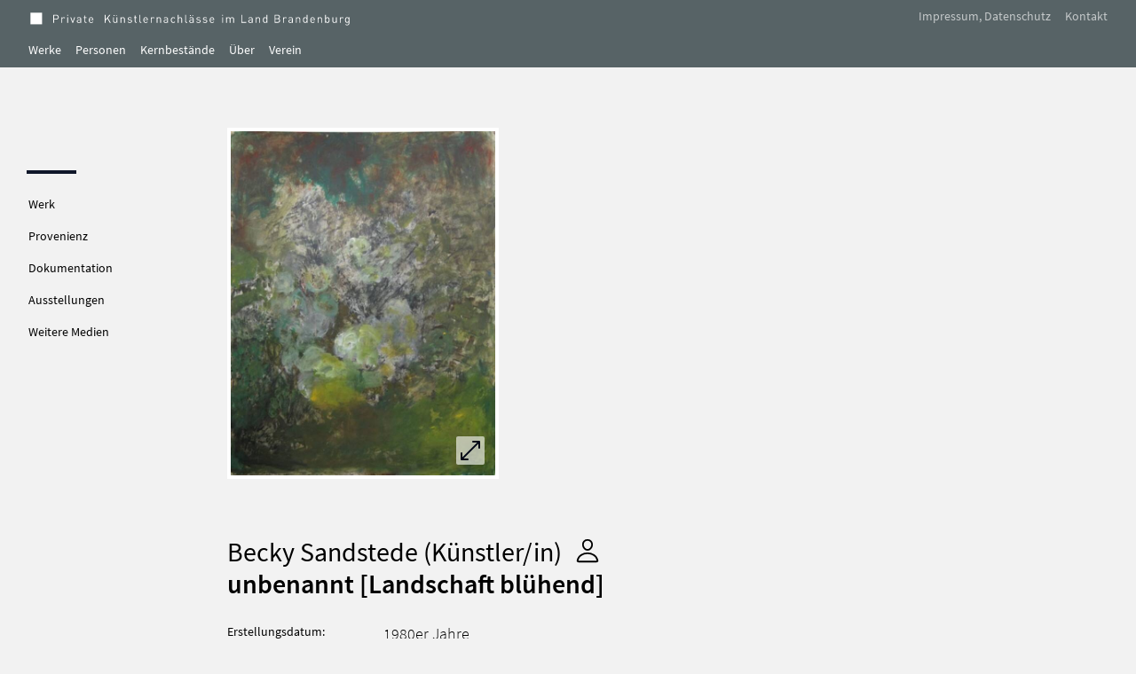

--- FILE ---
content_type: text/html
request_url: https://private-kuenstlernachlaesse-brandenburg.de/item/3299
body_size: 2486
content:
<!DOCTYPE html><html><head><meta charSet="utf-8"/><meta name="viewport" content="initial-scale=1.0, width=device-width"/><title>  - Private Künstlernachlässe im Land Brandenburg</title><meta name="next-head-count" content="3"/><link rel="preload" href="/_next/static/css/b893cb09949c48ad.css" as="style"/><link rel="stylesheet" href="/_next/static/css/b893cb09949c48ad.css" data-n-g=""/><noscript data-n-css=""></noscript><script defer="" nomodule="" src="/_next/static/chunks/polyfills-78c92fac7aa8fdd8.js"></script><script src="/_next/static/chunks/webpack-a5a12597e701e0ed.js" defer=""></script><script src="/_next/static/chunks/framework-ecc4130bc7a58a64.js" defer=""></script><script src="/_next/static/chunks/main-a6a08e1f60796d6f.js" defer=""></script><script src="/_next/static/chunks/pages/_app-24a7b6a610ad7e5f.js" defer=""></script><script src="/_next/static/chunks/777cf710-48fecea4efe11045.js" defer=""></script><script src="/_next/static/chunks/711-7536b33073e88c4c.js" defer=""></script><script src="/_next/static/chunks/87-9bc11c6b01bb5df6.js" defer=""></script><script src="/_next/static/chunks/356-7eb9377432f598d8.js" defer=""></script><script src="/_next/static/chunks/617-36f40b0aa99d95b2.js" defer=""></script><script src="/_next/static/chunks/pages/item/%5Bitem%5D-6e7d950e97dd7a4c.js" defer=""></script><script src="/_next/static/hFor-yK5-ORVDNJTUxtG2/_buildManifest.js" defer=""></script><script src="/_next/static/hFor-yK5-ORVDNJTUxtG2/_ssgManifest.js" defer=""></script></head><body><div id="__next"><div class="appWrapper appWrapper--smallTopBar"><div class="topbar topbar--small"><div class="md:border-l-[1rem] md:border-r-[1rem] px-4 layer border-accent-foreground"><div class="max-w-screen-xl mx-auto topbar__wrapper"><div class="topbar__firstrow topbar__firstrow--coreset"><a class="topbar__logoanchor" href="/"><div class="topbar__logosvg"><svg id="logo_svg__Ebene_1" xmlns="http://www.w3.org/2000/svg" x="0" y="0" viewBox="0 0 123 123" style="enable-background:new 0 0 123 123" xml:space="preserve"><style>.logo_svg__st3{fill:#fff}</style><g id="logo_svg__logo_bbk"><g id="logo_svg__Group-3" transform="translate(.06 -.264)"><defs><filter id="logo_svg__Adobe_OpacityMaskFilter" filterUnits="userSpaceOnUse" x="0" y="0" width="123.2" height="123.3"><feColorMatrix values="1 0 0 0 0 0 1 0 0 0 0 0 1 0 0 0 0 0 1 0"></feColorMatrix></filter></defs><mask maskUnits="userSpaceOnUse" x="0" y="0" width="123.2" height="123.3" id="logo_svg__mask-2_00000051373389499427876010000012363541787530513599_"><g style="filter:url(#logo_svg__Adobe_OpacityMaskFilter)"><path id="logo_svg__path-1_00000182523965619549670650000013097394061014212279_" style="fill-rule:evenodd;clip-rule:evenodd;fill:#fff" d="M0 0h123.2v123.3H0z"></path></g></mask><path id="logo_svg__Fill-1" style="mask:url(#logo_svg__mask-2_00000051373389499427876010000012363541787530513599_);fill-rule:evenodd;clip-rule:evenodd;fill:#7c7c7c" d="M0 123.3h123.2V0H0z"></path></g><path class="logo_svg__st3" d="M11.4 89.7V88h5.4v2.2h-.5l-4.9-.5zm6.1 20 5 .5v1.7H11.4v-1.7l5-.5h1.1zm-3-10.5c0-3.7 0-7.5-.1-11.2h4.9c-.1 3.6-.1 7.4-.1 11.2v2.2c0 3.3 0 6.8.1 10.5h-4.9c.1-3.6.1-7.4.1-11.2v-1.5zm6.1 3.4h-3.8v-1.8h4.1c3.8 0 5.4-2.3 5.4-5.6 0-3.4-1.9-5.3-5.6-5.3h-3.9V88h4.3c6.8 0 9.8 2.9 9.8 7.1 0 4.1-2.7 7.5-10.3 7.5zM32.6 89.7V88h10.7v1.7l-4.9.5h-.9l-4.9-.5zm5.9 20 4.7.5v1.7H32.6v-1.7l5-.5h.9zm-2.8-10.5c0-3.7 0-7.5-.1-11.2h4.7c-.1 3.6-.1 7.4-.1 11.2v2.1c0 3.1 0 6.9.1 10.6h-4.7c.1-3.6.1-7.4.1-11.2v-1.5zm2.3 4.4L50.7 88h2.4L38 106v-2.4zm7.4-7.8 8.7 16.1h-5l-6.6-12.7 2.9-3.4zm.4 14.4 4.6-.5h.6l4.5.5v1.7h-9.8v-1.7zm.6-20.5V88h8.3v1.7l-4.1.5-.9.1-3.3-.6zM57.2 89.7V88H68v1.7l-5 .5h-.9l-4.9-.5zm5.8 20 5 .5v1.7H57.2v-1.7l5-.5h.8zm-2.8-10.5c0-3.7 0-7.5-.1-11.2H65c-.1 3.6-.1 7.4-.1 11.2v1.5c0 3.7 0 7.5.1 11.2h-4.9c.1-3.6.1-7.4.1-11.2v-1.5zM70.8 89.7V88h11v1.7l-5 .5h-1l-5-.5zm5.4 20v2.2h-5.4v-1.7l5-.5h.4zM73.8 88h4.9c-.1 3.7-.1 7.4-.1 11.2v2.2c0 3.1 0 6.9.1 10.5h-4.9c.1-3.7.1-7.4.1-10.8v-1.9c0-3.8 0-7.5-.1-11.2zm15.6 17-.4 6.9H76.2V110h11.6l-2.4 1.9 1.4-6.9h2.6zM91.5 89.7V88H97v2.2h-.5l-5-.5zm5.5 20v2.2h-5.4v-1.7l5-.5h.4zm-2.4-10.5c0-3.7 0-7.5-.1-11.2h4.8c-.1 3.7-.1 7.4-.1 11.2v1.1c0 4.1 0 7.8.1 11.6h-4.8c.1-3.7.1-7.4.1-11.2v-1.5zm2.4-.6h3.7c3.7 0 5.4-1.4 5.4-4.5 0-3-1.6-4.2-4.9-4.2H97V88h5.6c5.5 0 8.1 2.4 8.1 5.7 0 2.7-1.8 5.1-7.1 5.7v-.3c6 .4 8.4 2.8 8.4 6.1 0 3.1-2.4 6.6-10.3 6.6H97V110h4.1c4 0 6.1-1.7 6.1-4.8 0-3.3-1.9-4.9-6.2-4.9h-4v-1.7z"></path></g></svg></div><h1 class="topbar__logotext"><div>Private Künstlernachlässe im Land Brandenburg</div></h1></a><nav class="topbar__submenu "><a href="/impressum-datenschutz">Impressum, Datenschutz</a><a href="/kontakt">Kontakt</a></nav></div><nav class="topbar__mainmenu"><a href="/item"><div>Werke</div></a><a href="/person"><div>Personen</div></a><a href="/depot"><div>Kernbestände</div></a><a href="/ueber"><div>Über</div></a><a href="/verein"><div>Verein</div></a></nav></div></div></div><div><div class="fixed top-[4.5rem] opacity-90 z-30 w-full"><div class="border-background md:border-l-[1rem] md:border-r-[1rem] px-4 bg-layer"><div class="max-w-screen-xl mx-auto flex flex-col space-y-8 md:space-y-0 md:flex-row"><div class="md:block md:flex-none md:w-40 lg:w-56 hidden"><div></div></div><div class="w-full"></div></div></div></div><div class="border-background md:border-l-[1rem] md:border-r-[1rem] px-4 bg-layer min-h-screen py-12"><div class="max-w-screen-xl mx-auto flex flex-col space-y-8 md:space-y-0 md:flex-row"><div class="md:block md:flex-none md:w-40 lg:w-56 hidden"></div><div class="w-full"><div><div class="ml-12 mt-36 flex items-center h6 text-text font-semibold"><div>Laden...</div><div><svg xmlns="http://www.w3.org/2000/svg" style="margin:auto;background-image:none;display:block;shape-rendering:auto;animation-play-state:running;animation-delay:0s" width="48" height="48" viewBox="0 0 100 100" preserveAspectRatio="xMidYMid"><path fill="#dadada" style="animation-play-state:running;animation-delay:0s" d="M28 28h21v21H28z"><animate attributeName="fill" values="#fbbf24;#dadada;#dadada" keyTimes="0;0.25;1" dur="0.6578947368421053s" repeatCount="indefinite" begin="0s" calcMode="discrete"></animate></path><path fill="#dadada" style="animation-play-state:running;animation-delay:0s" d="M51 28h21v21H51z"><animate attributeName="fill" values="#fbbf24;#dadada;#dadada" keyTimes="0;0.25;1" dur="0.6578947368421053s" repeatCount="indefinite" begin="0.16447368421052633s" calcMode="discrete"></animate></path><path fill="#dadada" style="animation-play-state:running;animation-delay:0s" d="M28 51h21v21H28z"><animate attributeName="fill" values="#fbbf24;#dadada;#dadada" keyTimes="0;0.25;1" dur="0.6578947368421053s" repeatCount="indefinite" begin="0.4934210526315789s" calcMode="discrete"></animate></path><path fill="#dadada" style="animation-play-state:running;animation-delay:0s" d="M51 51h21v21H51z"><animate attributeName="fill" values="#fbbf24;#dadada;#dadada" keyTimes="0;0.25;1" dur="0.6578947368421053s" repeatCount="indefinite" begin="0.32894736842105265s" calcMode="discrete"></animate></path></svg></div></div></div></div></div></div></div><footer class="flex px-6 py-8 md:justify-end md:px-4"><div class="flex items-end leading-relaxed md:w-1/2"></div></footer></div></div><script id="__NEXT_DATA__" type="application/json">{"props":{"pageProps":{}},"page":"/item/[item]","query":{},"buildId":"hFor-yK5-ORVDNJTUxtG2","nextExport":true,"autoExport":true,"isFallback":false,"scriptLoader":[]}</script></body></html>

--- FILE ---
content_type: text/javascript
request_url: https://private-kuenstlernachlaesse-brandenburg.de/_next/static/chunks/pages/item/%5B...itemImage%5D-589c7f9cd1b8e3da.js
body_size: 239
content:
(self.webpackChunk_N_E=self.webpackChunk_N_E||[]).push([[905],{1840:function(t,n,e){(window.__NEXT_P=window.__NEXT_P||[]).push(["/item/[...itemImage]",function(){return e(3962)}])},3962:function(t,n,e){"use strict";e.r(n),e.d(n,{default:function(){return f}});var r=e(5893),u=e(7294),i=e(2661),o=e(4164),s=e(9475),_=e(2422);function f(){let{gateway:t}=(0,u.useContext)(i.pr);return(0,r.jsx)(_.x,{baseRoute:(0,o.GG)(t),transformData:s.nL,type:"item",swrErrorString:"item/[...itemImage].js"})}}},function(t){t.O(0,[663,711,87,356,617,422,888,774,179],function(){return t(t.s=1840)}),_N_E=t.O()}]);

--- FILE ---
content_type: text/javascript
request_url: https://private-kuenstlernachlaesse-brandenburg.de/_next/static/chunks/pages/depot-9763549213127400.js
body_size: 2134
content:
(self.webpackChunk_N_E=self.webpackChunk_N_E||[]).push([[562],{7594:function(e,t,r){(window.__NEXT_P=window.__NEXT_P||[]).push(["/depot",function(){return r(6677)}])},8212:function(e,t,r){"use strict";r.d(t,{a3:function(){return C},ZP:function(){return O},yP:function(){return T},x:function(){return P},Y8:function(){return w}});var n=r(5893),s=r(7294),a=r(5697),i=r.n(a),l=r(1163);r(1664);var c=r(8100),d=r(2632),o=r(5367),u=r(1474),x=r(4826),h=r(1703),m=r(6937),p=r(9011),f=r(2661),v=r(8715),j=r(4164),b=r(2208),N=r(7439),g=r(8044),_=r(4015),Z=r(5218);let y=(0,d.Z)(N.Pv,(0,o.Z)(["part_of",0,"id"])),k=(0,d.Z)(N.Pv,(0,u.Z)("id")),w=e=>{var t;let{gateway:r}=(0,s.useContext)(f.pr),n=(null==e?void 0:e.part_of)?y(e):k(e);return null===(t=(0,c.ZP)((0,j.Z0)(r,n),m._).data)||void 0===t?void 0:t.part},C=e=>{let{data:t,page:r,...s}=e,{route:a}=(0,l.useRouter)(),i=r||(0,d.Z)(h.E,(0,x.Z)("/"))(a),c=t.map(e=>({label:e._label,url:"/".concat(i,"/").concat((0,N.Pv)(e.id))}));return(0,n.jsx)(Z.k,{data:c,...s})},P=e=>{let t=(0,l.useRouter)(),{gateway:r}=(0,s.useContext)(f.pr),{id:n}=t.query,{data:a,error:i}=(0,c.ZP)((0,j.Z0)(r,n),m._),d=(0,p.G)(n)?a:(0,b.jO)(e,a);return{dataSite:a,errorSite:i,siteObj:d,id:n}},T=e=>{let{site_title:t}=(0,s.useContext)(f.pr),r=E(e);return"".concat(r," - ").concat(t)},E=e=>{var t,r;let{siteObj:n,id:s}=P(e);return(0,p.G)(s)?null==n?void 0:null===(r=n.identified_by)||void 0===r?void 0:null===(t=r[0])||void 0===t?void 0:t.content:(0,u.Z)(v.bJ,n)};function O(e){let{identifier:t,configsMenu:r,children:s}=e,{dataSite:a,errorSite:i,siteObj:l}=P(t),c=E(t),d=w(l),o=(0,b.RG)(l);return(0,n.jsxs)(g._G,{variant:_.B5,variantMobil:_.Hg,className:"mt-page-top",children:[(0,n.jsxs)("div",{children:[(0,n.jsx)(g.fO,{isLoading:!i&&!a,hasError:i,className:"loadingCentered",errorText:"useSWR CMSPage"}),d&&(0,n.jsx)(C,{data:d,...r}),(null==r?void 0:r.data)&&(0,n.jsx)(C,{data:r.data,...r})]}),s?(0,n.jsx)(n.Fragment,{children:s}):(0,n.jsxs)("div",{children:[c&&(0,n.jsx)("h1",{className:"pb-12",children:c}),a&&(0,n.jsx)("div",{className:"field-markdown-styles",dangerouslySetInnerHTML:{__html:o}})]})]})}O.propTypes={identifier:i().string}},8186:function(e,t,r){"use strict";r.d(t,{a:function(){return h},k:function(){return m}});var n=r(5893),s=r(5697),a=r.n(s),i=r(1664),l=r.n(i),c=r(6261),d=r(7099),o=r(8715),u=r(8766),x=r(1679);let h="react_scroll_menu",m=e=>{let{variant:t=o.TP,data:r,position:s="md:fixed",maxEntries:a,...i}=e,m=(0,u.$W)();return r?(a&&(r=r.slice(0,a)),(0,n.jsxs)("nav",{className:(0,x.cn)(s," leading-none md:mt-12 md:-ml-2 "),children:[i.title&&(0,n.jsx)("h3",{className:"pl-2 uppercase h5",children:(0,n.jsx)(l(),{className:"block cursor-pointer h5 text-text hover:text-primary",href:i.titleLink,children:i.title})}),(0,n.jsx)("div",{className:"md:w-3/4 lg:w-1/2 h-1 mb-4 ml-1.5 bg-secondary "}),(0,n.jsx)("ul",{children:r.map((e,r)=>{let{to:s,url:a,label:i}=e;return(0,n.jsx)("li",{className:"",children:(0,n.jsx)("span",{className:"inline-block py-2 border-border btn-bg-transition btn-bg-transition--gray",children:t===h?(0,n.jsx)(c.rU,{className:"block cursor-pointer h5 text-text text-clip hover:text-primary",to:s,smooth:!0,spy:!0,offset:-156,activeClass:"active",duration:300,children:m===u.MD?(0,d.$)(18)(i):i}):(0,n.jsx)(l(),{href:a,className:"block cursor-pointer h5 text-text text-clip hover:text-primary",children:i})})},r)})})]})):null};m.propTypes={data:a().array}},5218:function(e,t,r){"use strict";r.d(t,{k:function(){return n.k}});var n=r(8186)},7099:function(e,t,r){"use strict";r.d(t,{$:function(){return u}});var n=r(7120),s=r(4224),a=r(5287),i=r(8350),l=r(9530),c=r(1706),d=r(3475),o=r(3913);let u=e=>(0,o.Z)((0,c.Z)((0,a.Z)(n.Z,e),"length"),(0,l.Z)((0,d.Z)(e),(0,s.Z)("…"),(0,i.Z)("")))},6677:function(e,t,r){"use strict";r.r(t),r.d(t,{default:function(){return g}});var n=r(5893),s=r(7294),a=r(1664),i=r.n(a),l=r(9008),c=r.n(l),d=r(8100),o=r(1679),u=r(6937),x=r(2661),h=r(4164),m=r(7057),p=r(9625),f=r(2208),v=r(8212),j=r(8044),b=r(4015);let N=e=>{let{data:{member:t},...r}=e,{gateway:a,route_coreset:l}=(0,s.useContext)(x.pr);return(0,n.jsx)("ul",{children:t.map((e,t)=>{let{id:r,label:s,representation:c}=e,d=(0,m.n$)(c[0],void 0,a);return(0,n.jsx)("li",{className:"mb-4 ",children:(0,n.jsxs)(i(),{href:"".concat(l,"/").concat(r),className:"flex items-end hover:underline",children:[(0,n.jsx)("div",{className:"min-w-32",children:(0,n.jsx)("img",{className:"border-2 border-background filter drop-shadow-md",src:d.src,width:"100",height:"auto",alt:""})}),(0,n.jsx)("div",{className:"pb-4 font-semibold",children:s})]})},t)})})};function g(){let{gateway:e,site_title:t}=(0,s.useContext)(x.pr),{data:r}=(0,d.ZP)((0,h.kz)(e),u._),a=(0,p.N)(r),i="depot",{dataSite:l,errorSite:m}=(0,v.x)(i),g=(0,f.RG)((0,f.jO)(i,l));return(0,n.jsxs)(n.Fragment,{children:[(0,n.jsx)(c(),{children:(0,n.jsx)("title",{children:"Kernbest\xe4nde - ".concat(t)})}),(0,n.jsx)(j.fC,{className:(0,o.cn)("px-4 bg-layer mt-page-top"),children:(0,n.jsxs)(j.jg,{variant:b.gF,children:[(0,n.jsx)(j.fO,{isLoading:!m&&!r||!l,hasError:m,className:"loadingCentered",errorText:"useSWR depot index"}),r&&l&&(0,n.jsxs)("div",{children:[(0,n.jsx)("h1",{className:"pb-8",children:"Kernbest\xe4nde"}),(0,n.jsx)("div",{className:"pb-8 field-markdown-styles",dangerouslySetInnerHTML:{__html:g}}),(0,n.jsx)(N,{data:a})]})]})})]})}}},function(e){e.O(0,[711,888,774,179],function(){return e(e.s=7594)}),_N_E=e.O()}]);

--- FILE ---
content_type: text/javascript
request_url: https://private-kuenstlernachlaesse-brandenburg.de/_next/static/chunks/pages/person/%5Bperson%5D-dfabb843bea376fc.js
body_size: 2373
content:
(self.webpackChunk_N_E=self.webpackChunk_N_E||[]).push([[502],{7156:function(e,t,n){(window.__NEXT_P=window.__NEXT_P||[]).push(["/person/[person]",function(){return n(8470)}])},1057:function(e,t,n){"use strict";n.d(t,{U:function(){return i}});var r=n(3445),a=n(3025);let i=(0,r.Z)(a.Z)},7099:function(e,t,n){"use strict";n.d(t,{$:function(){return d}});var r=n(7120),a=n(4224),i=n(5287),c=n(8350),l=n(9530),s=n(1706),o=n(3475),u=n(3913);let d=e=>(0,u.Z)((0,s.Z)((0,i.Z)(r.Z,e),"length"),(0,l.Z)((0,o.Z)(e),(0,a.Z)("…"),(0,c.Z)("")))},8470:function(e,t,n){"use strict";n.r(t),n.d(t,{default:function(){return $}});var r=n(5893),a=n(7294),i=n(5697),c=n.n(i),l=n(8100),s=n(9008),o=n.n(s),u=n(1163);n(7120);var d=n(4050),Z=n(3025),f=n(3890),p=n(8865),y=n(9737),k=n(6937),h=n(8766),m=n(2661),g=n(4164),x=n(8352),b=n(7057),j=n(2556),_=n(3505),P=n(1426),v=n(8715);let D=[{key:v.QK},{key:v.l6,label:"Alle Werke anschauen"}],N=[{key:v.u3,idData:"300264273"},{key:"born.timespan"},{key:"born.took_place_at"},{key:"died.timespan"},{key:"died.tookplace_at"},{key:v.mP,idData:"300435415"},{key:"residence"},{key:v.e_,idData:"300379842"},{key:v.mP,idData:"300054360"},{key:v.mP,idData:"300393201"},{key:v.mP,idData:"300263369"},{key:v.mP,idData:"300435422"},{key:"contact_point"}],w=[{key:v.mP,idData:"300435209"},{key:v.mP,idData:"300435210"},{key:v.mP,idData:"300054766"},{key:v.mP,idData:"300026842"},{key:v.mP,idData:"300025976"},{key:v.mP,idData:"300379505"}],E=[{fields:D},{label:"Biografie",fields:N},{label:"Erweiterte Angaben",fields:w},{label:"Ausstellungen",fields:[{key:"used_for",idData:"300054766"},{key:"carried_out"}]},{label:"Publikationen / Schriftgut",fields:[{key:v.mP,idData:"300311705"}]},{label:"Externe Angebote",fields:[{key:v.LX}]},{label:"Weitere Medien",fields:[{key:v.mc}]}];var I=n(2208),A=n(5273),S=n(8186),C=n(5218),L=n(3721),O=n(3533),F=n(8044);let K=e=>{let{data:{label:t,representation:n},itemID:i}=e,{gateway:c,route_person:l}=(0,a.useContext)(m.pr),s=(0,b.a6)(n,void 0,c),o=s.hasOwnProperty("isPlaceholder")?{}:{href:"".concat(l,"/").concat(i,"/1"),icon:(0,r.jsx)(F.xK,{})};return(0,r.jsxs)(r.Fragment,{children:[(0,r.jsx)("h1",{pb:"pb-16",children:t}),(0,r.jsx)(O.Y,{responsiveImageScaling:!0,...s,...o,loading:"eager",enterAnchorHandler:()=>(0,b._o)((0,d.Z)(n),void 0,c),className:"linkedArtImg--personDetail"})]})};K.propTypes={representation:c().array,label:c().string};let T=e=>{let{loading:t,data:n,error:a,itemID:i,currentItem:c,fieldStructure:l}=e;return(0,r.jsxs)(r.Fragment,{children:[(0,r.jsx)(F.fO,{isLoading:t,hasError:a,className:"ml-8 mt-28"}),n&&(0,r.jsxs)(r.Fragment,{children:[(0,r.jsx)(K,{data:n||c,itemID:i}),n&&l.map((e,t)=>{let{label:a}=e;return(0,r.jsxs)("div",{id:(0,y.D)(a),children:[a&&(0,r.jsx)("h3",{children:a}),(0,r.jsx)(L.K,{data:n,...e})]},t)})]})]})};function $(){let e=(0,a.useContext)(_.gK),{gateway:t,site_title:n,route_person:i,labels:{persons:c}}=(0,a.useContext)(m.pr),{personId:s,items:d,totalItems:y,viewNext:b}=(0,a.useContext)(_.$f),v=(0,f.$)(j.sm)((0,u.useRouter)()),D=(0,p.Z)(v,d),{data:N,error:w}=(0,l.ZP)((0,g.bU)(t,v),k._),{data:L,error:O}=(0,l.ZP)((0,g.Z0)(t),k._),K=!w&&!N,$=(0,P.o)(N),M=(0,I.c8)("person",L,E,$),U=(0,h.$W)()===h.SM?"Zur\xfcck":"Zur\xfcck zu ".concat(c),W="".concat((0,j.id)($)||""," - ").concat(n),X=(0,Z.Z)(M)?null:(0,x.f)(M);return(0,a.useEffect)(()=>{s!==v&&e({type:_.ut,payload:v})}),(0,r.jsxs)(r.Fragment,{children:[(0,r.jsx)(o(),{children:(0,r.jsx)("title",{children:W})}),(0,r.jsx)(A.P,{route:i,backLinkRoute:i,backLinkLabel:U,succesNextLoadAction:_.jG,dispatch:e,totalItems:y,currentIndex:D,items:d,viewNext:b}),(0,r.jsxs)(F._G,{className:"min-h-screen py-12",children:[(0,r.jsx)(C.k,{variant:S.a,data:X}),(0,r.jsx)(T,{loading:K,data:{...$,id:v},error:w,currentItem:void 0,itemID:v,fieldStructure:M})]})]})}T.propTypes={data:c().object,loading:c().bool,error:c().object,currentItem:c().object,itemID:c().string,fieldStructure:c().array}},9562:function(e,t,n){"use strict";n.d(t,{fS:function(){return A},y:function(){return _},vH:function(){return m}}),n(7120);var r=n(383),a=n(3675),i=n(4224),c=n(2632),l=n(3489),s=n(8384),o=n(7193),u=n(2488),d=n(6296),Z=n(6433),f=n(3025),p=n(8350),y=n(1474),k=n(4879),h=n(1057);let m=/filter\[(.+)\]/,g=e=>Object.entries(e).map(e=>{let[t,n]=e;return"filter[".concat(t,"]=").concat(n)}),x=(0,c.Z)((0,p.Z)("&"),l.Z),b=e=>(0,Z.Z)(h.U,(0,l.Z)("".concat(e,"?")),(0,a.Z)(e)),j=e=>(0,c.Z)(b(e),x),_=(e,t,n)=>{let r=(0,f.Z)(t)?[]:["q=".concat(t)],a=g(n);return j(e)(r,a)},P=(0,u.Z)(i.Z),v=e=>(0,c.Z)((0,p.Z)(""),P([e,"/"]),(0,y.Z)("id")),D=(0,o.Z)((e,t)=>{let{filter:n}=t,[r,a]=n.split("#");return"".concat(e,"?filter[").concat(r,"]=").concat(a)}),N=(0,o.Z)((e,t)=>{let{id:n}=t;return"".concat(e,"?filter[set]=").concat(n)}),w=(0,r.Z)([(0,d.Z)("id"),(0,k.Z)("type","Person")]),E=(0,r.Z)([(0,d.Z)("filter")]),I=(0,r.Z)([((0,d.Z)("id"),(0,k.Z)("type","Set"))]),A=(e,t)=>(0,s.Z)([[w,v(t)],[E,D(e)],[I,N(e)]])},383:function(e,t,n){"use strict";var r=n(54),a=n(6217),i=n(1803),c=n(6896),l=n(802),s=(0,r.Z)(function(e){return(0,a.Z)((0,l.Z)(i.Z,0,(0,c.Z)("length",e)),function(){for(var t=0,n=e.length;t<n;){if(!e[t].apply(this,arguments))return!1;t+=1}return!0})});t.Z=s},8384:function(e,t,n){"use strict";var r=n(7184),a=n(54),i=n(4986),c=n(1803),l=n(802),s=(0,a.Z)(function(e){var t=(0,l.Z)(c.Z,0,(0,i.Z)(function(e){return e[0].length},e));return(0,r.Z)(t,function(){for(var t=0;t<e.length;){if(e[t][0].apply(this,arguments))return e[t][1].apply(this,arguments);t+=1}})});t.Z=s},6433:function(e,t,n){"use strict";var r=n(4380),a=n(6217),i=(0,r.Z)(function(e,t,n){return(0,a.Z)(Math.max(e.length,t.length,n.length),function(){return e.apply(this,arguments)?t.apply(this,arguments):n.apply(this,arguments)})});t.Z=i}},function(e){e.O(0,[711,617,888,774,179],function(){return e(e.s=7156)}),_N_E=e.O()}]);

--- FILE ---
content_type: text/javascript
request_url: https://private-kuenstlernachlaesse-brandenburg.de/_next/static/chunks/422-4b669f06a5cf5b57.js
body_size: 3128
content:
"use strict";(self.webpackChunk_N_E=self.webpackChunk_N_E||[]).push([[422],{2422:function(e,t,a){a.d(t,{x:function(){return z}});var r=a(5893),n=a(7294),i=a(9008),s=a.n(i),l=a(5697),d=a.n(l),o=a(8100),c=a(1163),u=a(8941),m=a(3890),x=a(2632),h=a(7193),p=a(8247),y=a(1474),k=a(4826);let g=(0,h.Z)((e,t)=>(0,x.Z)((0,p.Z)(e),(0,k.Z)("/"),(0,y.Z)(t)))(-2);var j=a(5945),b=a(6937),f=a(2661),D=a(1664),P=a.n(D),v=a(1679),Z=a(9747),N=a(4050),_=a(7544),C=a(2605),I=a(2556),T=a(7057),w=a(3533),A=a(8044);let L=e=>1===e?"1 Abbildung":"".concat(e," Abbildungen"),R=e=>{let{backLink:t}=e;return(0,r.jsx)("div",{className:"absolute z-20 leading-none btn-bg-transition btn-bg-transition--background top-2 right-2 md:right-12",children:(0,r.jsx)(P(),{href:t,className:"text-5xl group",children:(0,r.jsxs)("div",{children:[(0,r.jsx)("span",{className:"pr-2 text-text h6 group-hover:text-primary",children:"schlie\xdfen"}),(0,r.jsx)(A.JV,{sign:"✕",className:"group-hover:text-primary"})]})})})},S=e=>{let{data:t,handleToggleCaption:a,nextHref:n,showCaption:i,imgCount:s,...l}=e;return(0,r.jsxs)("div",{className:"absolute z-10 bottom-4 right-4 left-4 md:bottom-16 md:left-16 md:w-1/2 lg:w-1/3 xl:w-1/4 bg-background bg-opacity-40 px-4 py-4",children:[(0,r.jsxs)("div",{className:(0,v.cn)(i?"block":"hidden","pb-4"),children:[n&&(0,r.jsx)("div",{className:"pb-4 h5",children:L(s)}),(0,r.jsx)("div",{children:(0,T.EC)(t)}),(0,r.jsx)("div",{className:"h5",children:(0,T.bD)(t)}),(0,r.jsx)("div",{className:"h5",children:(0,T.NH)(t)})]}),(0,r.jsxs)("div",{className:"flex ",children:[n&&(0,r.jsx)(A.ap,{label:"Weiteres Bild",url:n}),(0,r.jsxs)("div",{onClick:a,className:" ".concat(n&&"ml-8"," flex items-center py-1 cursor-pointer  h5 text-text   hover:text-primary btn-bg-transition btn-bg-transition--gray"),children:[" ",i?"Info ausblenden":"Info einblenden"]})]})]})},E=(0,x.Z)(N.Z,(0,_.Z)(/\/\w+\/\d+/g),I.Mg),O=(0,Z.Z)(e=>{let{format:t}=e;return(0,T.LG)(t)}),F=e=>{let{router:t,representation:a}=e,{gateway:i}=(0,n.useContext)(f.pr),{showZoomImageCaption:s}=(0,n.useContext)(C.yf),l=(0,n.useContext)(C.nJ),d=O(a),o=E(t),c=(0,j.m)((0,m.$)(I.sm)(t)),u=(0,y.Z)("length",d),x=(0,p.Z)(c-1,d),h=u>1?"".concat(o,"/").concat(u>c?c+1:1):null;return(0,r.jsxs)(r.Fragment,{children:[(0,r.jsx)(R,{backLink:o}),(0,T.It)(x)&&(0,r.jsx)(S,{handleToggleCaption:()=>{l({type:"TOGGLE_ZOOM_IMAGE_CAPTION",payload:!s})},data:x,nextHref:h,imgNo:c,imgCount:u,showCaption:s}),(0,r.jsx)(w.Y,{...(0,T.n$)(x,void 0,i),href:h,className:"linkedArtImg--imageZoom",lazy:"eager",showLoading:!0})]})};F.propTypes={represenation:d().array,router:d().object.isRequired};var W=a(8363);let z=e=>{let{baseRoute:t,transformData:a,type:i,swrErrorString:l}=e,d=(0,c.useRouter)(),x=g("asPath")(d);(0,j.m)((0,m.$)("asPath")(d));let h="".concat(t,"/").concat(x),{data:p,error:y}=(0,o.ZP)(h,b._),k=!y&&!p,D=a(p),P=(0,u.v)("representation",D),{site_title:v}=(0,n.useContext)(f.pr),Z="item"===i?(0,W.getHeadTitle)(D,v):"".concat((0,I.id)(D)||""," - ").concat(v);return(0,r.jsxs)(r.Fragment,{children:[(0,r.jsx)(s(),{children:(0,r.jsx)("title",{children:Z})}),(0,r.jsxs)("div",{children:[(0,r.jsx)(A.fO,{isLoading:k,hasError:y,className:"loadingCentered",errorText:"useSWR ".concat(l)}),p&&(0,r.jsx)(F,{representation:P,router:d})]})]})};z.propTypes={metaTitleGetter:d().func,type:d().oneOf(["item","person"]).isRequired,transformData:d().func,baseRoute:d().string.isRequired,swrErrorString:d().string.isRequired}},8363:function(e,t,a){a.r(t),a.d(t,{default:function(){return U},getHeadTitle:function(){return J}});var r=a(5893),n=a(7294),i=a(5697),s=a.n(i),l=a(9008),d=a.n(l),o=a(8100),c=a(1664),u=a.n(c),m=a(1163);a(7120);var x=a(2632),h=a(3025),p=a(8350),y=a(6896),k=a(3890),g=a(775),j=a(8865),b=a(9737),f=a(1057),D=a(6937),P=a(8766),v=a(2661),Z=a(8352),N=a(2556),_=a(4164),C=a(8715),I=a(7057),T=a(9562),w=a(9475);let A=[{key:C.RA},{key:C.u3,idData:"300404620"},{key:C.At},{key:C.r9,idData:"300412188"}],L=[{key:C.u3,idData:"300404620"},{key:C.e_,idData:"300435443"},{key:C.u3,idData:"300264273"},{key:C.mP,idData:"300444120"},{key:C.mP,idData:"300435448"},{key:C.mP,idData:"300435447"},{key:"made_of"},{key:C.mP,idData:"300435429"},{key:C.mP,idData:"300435430"},{key:C.mP,idData:"300056240"},{key:C.mP,idData:"300435441"},{key:C.mP,idData:"300443981"},{key:C.mP,idData:"300435435"},{key:C.mP,idData:"300435414"},{key:C.mP,idData:"300435420"},{key:C.mP,idData:"300435416"},{key:C.mP,idData:"300435436"}],R=[{key:"current_location"},{key:C.u3,idData:"300404621"},{key:C.mP,idData:"300435449"},{key:"current_owner"},{key:C.mP,idData:"300435439"},{key:C.mP,idData:"300445025"},{key:C.mP,idData:"300444173"}],S=[{fields:A},{label:"Werk",fields:L},{label:"Provenienz",fields:R},{label:"Dokumentation",fields:[{key:C.QK},{key:C.mP,idData:"300026842"},{key:C.mP,idData:"300435427"},{key:C.mP,idData:"300444121"},{key:C.mP,idData:"300435444"},{key:C.e_,idData:"300435444"}]},{label:"Ausstellungen",fields:[{key:"used_for",idData:"300054766"}]},{label:"Publikationen / Schriftgut",fields:[{key:C.mP,idData:"300311705"}]},{label:"Weitere Medien",fields:[{key:C.mc}]}];var E=a(2208),O=a(1491),F=a(3721),W=a(3533),z=a(5356),G=a(5273),H=a(8186),M=a(5218),$=a(8044);let q=e=>{let{href:t}=e;return(0,r.jsx)(u(),{href:t,className:"relative inline-block  h-8 pr-4  pl-2 align-bottom -top-0.5 hover:text-primary",children:(0,r.jsx)($.gQ,{id:$.Yx})})};q.propTypes={href:s().string};let K=e=>{let{produced_by:t}=e,{route_item:a,route_person:i}=(0,n.useContext)(v.pr);return(0,r.jsx)(r.Fragment,{children:t&&t.map((e,t)=>(0,r.jsxs)("span",{children:[e.value," ",e.id&&(0,f.U)(e)&&(0,r.jsx)(q,{href:(0,T.fS)(a,i)(e)})]},t))})};K.propTypes={data:s().object};let Q=e=>{let{data:t,itemID:a}=e,{gateway:i,route_item:s}=(0,n.useContext)(v.pr),{label:l,representation:d}=t,o=(0,I.a6)(d,C.Qv,i),c=o.hasOwnProperty("isPlaceholder")?{}:{href:"".concat(s,"/").concat(a,"/1"),icon:(0,r.jsx)($.xK,{})};return(0,r.jsxs)(r.Fragment,{children:[(0,r.jsx)(W.Y,{responsiveImageScaling:!0,...o,...c,enterAnchorHandler:()=>(0,I._o)(d,void 0,i),lazy:"eager",className:"linkedArtImg--itemDetail"}),(0,r.jsxs)("h1",{children:[(0,r.jsx)(K,{...t}),(0,r.jsx)("span",{className:"block font-semibold",children:l})]})]})};Q.propTypes={label:s().string};let Y=e=>{let{loading:t,data:a,error:n,itemID:i,currentItem:s,fieldStructure:l}=e;return(0,r.jsxs)(r.Fragment,{children:[(0,r.jsx)($.fO,{isLoading:t,hasError:n,className:"ml-12 mt-36"}),a&&(0,r.jsxs)(r.Fragment,{children:[(0,r.jsx)(Q,{data:a||s,itemID:i}),a&&l.map((e,t)=>{let{label:n}=e;return(0,r.jsxs)("div",{id:(0,b.D)(n),children:[n&&(0,r.jsx)("h3",{children:n}),(0,r.jsx)(F.K,{data:a,...e})]},t)})]})]})};Y.propTypes={data:s().object,loading:s().bool,error:s().object,currentItem:s().object,itemID:s().string,fieldStructure:s().array};let J=(e,t)=>{if(!e)return;let a=(0,x.Z)((0,p.Z)(", "),(0,y.Z)(C.o9))(e.produced_by),r="".concat(e.label,", ").concat(a);return" ".concat(r,' || ""} - ').concat(t)},B=(e,t,a)=>(0,h.Z)(t)&&(0,h.Z)(e)?"Alle Werke":a===P.SM?"Zur Suche":"Zur\xfcck zur Suche";function U(){let e=(0,n.useContext)(O.ls),{physicalObjectId:t,items:a,totalItems:i,viewNext:s,term:l,selectedFilter:c}=(0,n.useContext)(O.o4),{gateway:u,site_title:x,route_item:p}=(0,n.useContext)(v.pr),y=(0,k.$)(N.sm)((0,m.useRouter)()),b=(0,j.Z)(y,a),{data:f,error:C}=(0,o.ZP)((0,_.Pr)(u,y),D._),I=!C&&!f,A=(0,w.nL)(f),{data:L,error:R}=(0,o.ZP)((0,_.Z0)(u),D._),F=(0,E.c8)("item",L,S,A),W=(0,P.$W)(),q=" ".concat(J(A)||""," - ").concat(x),K=(0,h.Z)(F)?null:(0,Z.f)(F);return(0,n.useEffect)(()=>{t!==y&&e({type:O.lR,payload:y})},[y,e,t]),(0,r.jsxs)(r.Fragment,{children:[(0,r.jsx)(d(),{children:(0,r.jsx)("title",{children:q})}),(0,r.jsx)(G.P,{route:p,backLinkRoute:(0,T.y)(p,l,c),backLinkLabel:B(l,c,W),succesNextLoadAction:O.p3,dispatch:e,totalItems:i,currentIndex:b,items:a,viewNext:s,infoText:!(0,h.Z)(c)&&(0,r.jsx)(z.a,{})}),(0,r.jsxs)($._G,{className:"min-h-screen py-12",children:[(0,r.jsx)(M.k,{variant:H.a,data:K}),(0,r.jsx)(Y,{loading:I,data:A,error:C,currentItem:(0,g.W)(y,a),itemID:y,fieldStructure:F})]})]})}}}]);

--- FILE ---
content_type: text/javascript
request_url: https://private-kuenstlernachlaesse-brandenburg.de/_next/static/chunks/pages/impressum-datenschutz-1ac1127fa229c23a.js
body_size: 1712
content:
(self.webpackChunk_N_E=self.webpackChunk_N_E||[]).push([[733],{1348:function(t,e,n){(window.__NEXT_P=window.__NEXT_P||[]).push(["/impressum-datenschutz",function(){return n(7652)}])},8212:function(t,e,n){"use strict";n.d(e,{a3:function(){return w},ZP:function(){return G},yP:function(){return E},x:function(){return C},Y8:function(){return P}});var r=n(5893),i=n(7294),s=n(5697),a=n.n(s),l=n(1163);n(1664);var c=n(8100),o=n(2632),u=n(5367),d=n(1474),x=n(4826),h=n(1703),p=n(6937),f=n(9011),m=n(2661),v=n(8715),j=n(4164),_=n(2208),Z=n(7439),b=n(8044),N=n(4015),g=n(5218);let y=(0,o.Z)(Z.Pv,(0,u.Z)(["part_of",0,"id"])),k=(0,o.Z)(Z.Pv,(0,d.Z)("id")),P=t=>{var e;let{gateway:n}=(0,i.useContext)(m.pr),r=(null==t?void 0:t.part_of)?y(t):k(t);return null===(e=(0,c.ZP)((0,j.Z0)(n,r),p._).data)||void 0===e?void 0:e.part},w=t=>{let{data:e,page:n,...i}=t,{route:s}=(0,l.useRouter)(),a=n||(0,o.Z)(h.E,(0,x.Z)("/"))(s),c=e.map(t=>({label:t._label,url:"/".concat(a,"/").concat((0,Z.Pv)(t.id))}));return(0,r.jsx)(g.k,{data:c,...i})},C=t=>{let e=(0,l.useRouter)(),{gateway:n}=(0,i.useContext)(m.pr),{id:r}=e.query,{data:s,error:a}=(0,c.ZP)((0,j.Z0)(n,r),p._),o=(0,f.G)(r)?s:(0,_.jO)(t,s);return{dataSite:s,errorSite:a,siteObj:o,id:r}},E=t=>{let{site_title:e}=(0,i.useContext)(m.pr),n=T(t);return"".concat(n," - ").concat(e)},T=t=>{var e,n;let{siteObj:r,id:i}=C(t);return(0,f.G)(i)?null==r?void 0:null===(n=r.identified_by)||void 0===n?void 0:null===(e=n[0])||void 0===e?void 0:e.content:(0,d.Z)(v.bJ,r)};function G(t){let{identifier:e,configsMenu:n,children:i}=t,{dataSite:s,errorSite:a,siteObj:l}=C(e),c=T(e),o=P(l),u=(0,_.RG)(l);return(0,r.jsxs)(b._G,{variant:N.B5,variantMobil:N.Hg,className:"mt-page-top",children:[(0,r.jsxs)("div",{children:[(0,r.jsx)(b.fO,{isLoading:!a&&!s,hasError:a,className:"loadingCentered",errorText:"useSWR CMSPage"}),o&&(0,r.jsx)(w,{data:o,...n}),(null==n?void 0:n.data)&&(0,r.jsx)(w,{data:n.data,...n})]}),i?(0,r.jsx)(r.Fragment,{children:i}):(0,r.jsxs)("div",{children:[c&&(0,r.jsx)("h1",{className:"pb-12",children:c}),s&&(0,r.jsx)("div",{className:"field-markdown-styles",dangerouslySetInnerHTML:{__html:u}})]})]})}G.propTypes={identifier:a().string}},8186:function(t,e,n){"use strict";n.d(e,{a:function(){return h},k:function(){return p}});var r=n(5893),i=n(5697),s=n.n(i),a=n(1664),l=n.n(a),c=n(6261),o=n(7099),u=n(8715),d=n(8766),x=n(1679);let h="react_scroll_menu",p=t=>{let{variant:e=u.TP,data:n,position:i="md:fixed",maxEntries:s,...a}=t,p=(0,d.$W)();return n?(s&&(n=n.slice(0,s)),(0,r.jsxs)("nav",{className:(0,x.cn)(i," leading-none md:mt-12 md:-ml-2 "),children:[a.title&&(0,r.jsx)("h3",{className:"pl-2 uppercase h5",children:(0,r.jsx)(l(),{className:"block cursor-pointer h5 text-text hover:text-primary",href:a.titleLink,children:a.title})}),(0,r.jsx)("div",{className:"md:w-3/4 lg:w-1/2 h-1 mb-4 ml-1.5 bg-secondary "}),(0,r.jsx)("ul",{children:n.map((t,n)=>{let{to:i,url:s,label:a}=t;return(0,r.jsx)("li",{className:"",children:(0,r.jsx)("span",{className:"inline-block py-2 border-border btn-bg-transition btn-bg-transition--gray",children:e===h?(0,r.jsx)(c.rU,{className:"block cursor-pointer h5 text-text text-clip hover:text-primary",to:i,smooth:!0,spy:!0,offset:-156,activeClass:"active",duration:300,children:p===d.MD?(0,o.$)(18)(a):a}):(0,r.jsx)(l(),{href:s,className:"block cursor-pointer h5 text-text text-clip hover:text-primary",children:a})})},n)})})]})):null};p.propTypes={data:s().array}},5218:function(t,e,n){"use strict";n.d(e,{k:function(){return r.k}});var r=n(8186)},7099:function(t,e,n){"use strict";n.d(e,{$:function(){return d}});var r=n(7120),i=n(4224),s=n(5287),a=n(8350),l=n(9530),c=n(1706),o=n(3475),u=n(3913);let d=t=>(0,u.Z)((0,c.Z)((0,s.Z)(r.Z,t),"length"),(0,l.Z)((0,o.Z)(t),(0,i.Z)("…"),(0,a.Z)("")))},7652:function(t,e,n){"use strict";n.r(e),n.d(e,{default:function(){return l}});var r=n(5893),i=n(9008),s=n.n(i),a=n(8212);function l(){let t="site.imprint",e=(0,a.yP)(t);return(0,r.jsxs)(r.Fragment,{children:[(0,r.jsx)(s(),{children:(0,r.jsx)("title",{children:e})}),(0,r.jsx)(a.ZP,{identifier:t})]})}}},function(t){t.O(0,[711,888,774,179],function(){return t(t.s=1348)}),_N_E=t.O()}]);

--- FILE ---
content_type: text/javascript
request_url: https://private-kuenstlernachlaesse-brandenburg.de/_next/static/chunks/pages/person-1cd772ad2aaae01b.js
body_size: 603
content:
(self.webpackChunk_N_E=self.webpackChunk_N_E||[]).push([[7],{5337:function(e,n,t){(window.__NEXT_P=window.__NEXT_P||[]).push(["/person",function(){return t(2637)}])},2637:function(e,n,t){"use strict";t.r(n),t.d(n,{default:function(){return w}});var r=t(5893),s=t(7294),o=t(9008),a=t.n(o),c=t(4593),i=t(9670),u=t(5194),l=t(6937),d=t(2661),p=t(4164),f=t(7439),_=t(3505),h=t(882),x=t(8044),j=t(3630);let g=e=>{let n=(0,s.useContext)(_.gK),{gateway:t}=(0,s.useContext)(d.pr),{data:o,error:a,size:g,setSize:w}=(0,c.ZP)((e,n)=>n?"".concat(t).concat((0,f.r1)(n)):(0,p.C3)(t),l._),C=!a&&!(0,i.Z)((0,u.Z)(o),g);return(0,s.useEffect)(()=>{C?n({type:_.vr}):a?n({type:_.kR}):o&&n({type:_.Tr,payload:o})}),(0,r.jsxs)(r.Fragment,{children:[(0,r.jsx)(x.fO,{isLoading:C,hasError:a,className:"loadingCentered",errorText:"persons useSWR /index.js"}),o&&(0,r.jsx)(h.G,{data:o,loadMoreHandler:()=>w(g+1),hasMore:!(0,j.hasFinishedLoading)(o),...e})]})};function w(){let{site_title:e,listing_persons_view:n,labels:t}=(0,s.useContext)(d.pr),o="".concat(null==t?void 0:t.persons," - ").concat(e);return(0,r.jsxs)(r.Fragment,{children:[(0,r.jsx)(a(),{children:(0,r.jsx)("title",{children:o})}),(0,r.jsx)(g,{view:n,labels:t,className:"mt-page-top"})]})}}},function(e){e.O(0,[663,87,916,356,364,888,774,179],function(){return e(e.s=5337)}),_N_E=e.O()}]);

--- FILE ---
content_type: text/javascript
request_url: https://private-kuenstlernachlaesse-brandenburg.de/_next/static/chunks/pages/kontakt-b6fd5f17745b7c58.js
body_size: 1707
content:
(self.webpackChunk_N_E=self.webpackChunk_N_E||[]).push([[510],{7133:function(t,e,n){(window.__NEXT_P=window.__NEXT_P||[]).push(["/kontakt",function(){return n(7813)}])},8212:function(t,e,n){"use strict";n.d(e,{a3:function(){return w},ZP:function(){return G},yP:function(){return E},x:function(){return C},Y8:function(){return P}});var r=n(5893),i=n(7294),a=n(5697),s=n.n(a),l=n(1163);n(1664);var c=n(8100),o=n(2632),u=n(5367),d=n(1474),x=n(4826),f=n(1703),h=n(6937),p=n(9011),v=n(2661),m=n(8715),j=n(4164),_=n(2208),Z=n(7439),b=n(8044),N=n(4015),g=n(5218);let k=(0,o.Z)(Z.Pv,(0,u.Z)(["part_of",0,"id"])),y=(0,o.Z)(Z.Pv,(0,d.Z)("id")),P=t=>{var e;let{gateway:n}=(0,i.useContext)(v.pr),r=(null==t?void 0:t.part_of)?k(t):y(t);return null===(e=(0,c.ZP)((0,j.Z0)(n,r),h._).data)||void 0===e?void 0:e.part},w=t=>{let{data:e,page:n,...i}=t,{route:a}=(0,l.useRouter)(),s=n||(0,o.Z)(f.E,(0,x.Z)("/"))(a),c=e.map(t=>({label:t._label,url:"/".concat(s,"/").concat((0,Z.Pv)(t.id))}));return(0,r.jsx)(g.k,{data:c,...i})},C=t=>{let e=(0,l.useRouter)(),{gateway:n}=(0,i.useContext)(v.pr),{id:r}=e.query,{data:a,error:s}=(0,c.ZP)((0,j.Z0)(n,r),h._),o=(0,p.G)(r)?a:(0,_.jO)(t,a);return{dataSite:a,errorSite:s,siteObj:o,id:r}},E=t=>{let{site_title:e}=(0,i.useContext)(v.pr),n=T(t);return"".concat(n," - ").concat(e)},T=t=>{var e,n;let{siteObj:r,id:i}=C(t);return(0,p.G)(i)?null==r?void 0:null===(n=r.identified_by)||void 0===n?void 0:null===(e=n[0])||void 0===e?void 0:e.content:(0,d.Z)(m.bJ,r)};function G(t){let{identifier:e,configsMenu:n,children:i}=t,{dataSite:a,errorSite:s,siteObj:l}=C(e),c=T(e),o=P(l),u=(0,_.RG)(l);return(0,r.jsxs)(b._G,{variant:N.B5,variantMobil:N.Hg,className:"mt-page-top",children:[(0,r.jsxs)("div",{children:[(0,r.jsx)(b.fO,{isLoading:!s&&!a,hasError:s,className:"loadingCentered",errorText:"useSWR CMSPage"}),o&&(0,r.jsx)(w,{data:o,...n}),(null==n?void 0:n.data)&&(0,r.jsx)(w,{data:n.data,...n})]}),i?(0,r.jsx)(r.Fragment,{children:i}):(0,r.jsxs)("div",{children:[c&&(0,r.jsx)("h1",{className:"pb-12",children:c}),a&&(0,r.jsx)("div",{className:"field-markdown-styles",dangerouslySetInnerHTML:{__html:u}})]})]})}G.propTypes={identifier:s().string}},8186:function(t,e,n){"use strict";n.d(e,{a:function(){return f},k:function(){return h}});var r=n(5893),i=n(5697),a=n.n(i),s=n(1664),l=n.n(s),c=n(6261),o=n(7099),u=n(8715),d=n(8766),x=n(1679);let f="react_scroll_menu",h=t=>{let{variant:e=u.TP,data:n,position:i="md:fixed",maxEntries:a,...s}=t,h=(0,d.$W)();return n?(a&&(n=n.slice(0,a)),(0,r.jsxs)("nav",{className:(0,x.cn)(i," leading-none md:mt-12 md:-ml-2 "),children:[s.title&&(0,r.jsx)("h3",{className:"pl-2 uppercase h5",children:(0,r.jsx)(l(),{className:"block cursor-pointer h5 text-text hover:text-primary",href:s.titleLink,children:s.title})}),(0,r.jsx)("div",{className:"md:w-3/4 lg:w-1/2 h-1 mb-4 ml-1.5 bg-secondary "}),(0,r.jsx)("ul",{children:n.map((t,n)=>{let{to:i,url:a,label:s}=t;return(0,r.jsx)("li",{className:"",children:(0,r.jsx)("span",{className:"inline-block py-2 border-border btn-bg-transition btn-bg-transition--gray",children:e===f?(0,r.jsx)(c.rU,{className:"block cursor-pointer h5 text-text text-clip hover:text-primary",to:i,smooth:!0,spy:!0,offset:-156,activeClass:"active",duration:300,children:h===d.MD?(0,o.$)(18)(s):s}):(0,r.jsx)(l(),{href:a,className:"block cursor-pointer h5 text-text text-clip hover:text-primary",children:s})})},n)})})]})):null};h.propTypes={data:a().array}},5218:function(t,e,n){"use strict";n.d(e,{k:function(){return r.k}});var r=n(8186)},7099:function(t,e,n){"use strict";n.d(e,{$:function(){return d}});var r=n(7120),i=n(4224),a=n(5287),s=n(8350),l=n(9530),c=n(1706),o=n(3475),u=n(3913);let d=t=>(0,u.Z)((0,c.Z)((0,a.Z)(r.Z,t),"length"),(0,l.Z)((0,o.Z)(t),(0,i.Z)("…"),(0,s.Z)("")))},7813:function(t,e,n){"use strict";n.r(e),n.d(e,{default:function(){return l}});var r=n(5893),i=n(9008),a=n.n(i);n(8715);var s=n(8212);function l(){let t="site.contact",e=(0,s.yP)(t);return(0,r.jsxs)(r.Fragment,{children:[(0,r.jsx)(a(),{children:(0,r.jsx)("title",{children:e})}),(0,r.jsx)(s.ZP,{identifier:t})]})}}},function(t){t.O(0,[711,888,774,179],function(){return t(t.s=7133)}),_N_E=t.O()}]);

--- FILE ---
content_type: text/javascript
request_url: https://private-kuenstlernachlaesse-brandenburg.de/_next/static/chunks/87-9bc11c6b01bb5df6.js
body_size: 7308
content:
(self.webpackChunk_N_E=self.webpackChunk_N_E||[]).push([[87],{1530:function(t,e){var r,n,a,s,o,l,i,u,f,d,c,p,m,h,b,v;n="undefined"!=typeof window?window:this,o="0.5.4",l="hasOwnProperty",i=/[\.\/]/,u=/\s*,\s*/,f=function(t,e){return t-e},d={n:{}},c=function(){for(var t=0,e=this.length;t<e;t++)if(void 0!==this[t])return this[t]},p=function(){for(var t=this.length;--t;)if(void 0!==this[t])return this[t]},m=Object.prototype.toString,h=String,b=Array.isArray||function(t){return t instanceof Array||"[object Array]"==m.call(t)},(v=function(t,e){var r,n=s,o=Array.prototype.slice.call(arguments,2),l=v.listeners(t),i=0,u=[],d={},m=[],h=a;m.firstDefined=c,m.lastDefined=p,a=t,s=0;for(var b=0,g=l.length;b<g;b++)"zIndex"in l[b]&&(u.push(l[b].zIndex),l[b].zIndex<0&&(d[l[b].zIndex]=l[b]));for(u.sort(f);u[i]<0;)if(r=d[u[i++]],m.push(r.apply(e,o)),s)return s=n,m;for(b=0;b<g;b++)if("zIndex"in(r=l[b])){if(r.zIndex==u[i]){if(m.push(r.apply(e,o)),s)break;do if((r=d[u[++i]])&&m.push(r.apply(e,o)),s)break;while(r)}else d[r.zIndex]=r}else if(m.push(r.apply(e,o)),s)break;return s=n,a=h,m})._events=d,v.listeners=function(t){var e,r,n,a,s,o,l,u,f=b(t)?t:t.split(i),c=d,p=[c],m=[];for(a=0,s=f.length;a<s;a++){for(o=0,u=[],l=p.length;o<l;o++)for(r=[(c=p[o].n)[f[a]],c["*"]],n=2;n--;)(e=r[n])&&(u.push(e),m=m.concat(e.f||[]));p=u}return m},v.separator=function(t){i=t?new RegExp(t="["+(t=h(t).replace(/(?=[\.\^\]\[\-])/g,"\\"))+"]"):/[\.\/]/},v.on=function(t,e){if("function"!=typeof e)return function(){};for(var r=b(t)?b(t[0])?t:[t]:h(t).split(u),n=0,a=r.length;n<a;n++)!function(t){for(var r,n=b(t)?t:h(t).split(i),a=d,s=0,o=n.length;s<o;s++)a=(a=a.n).hasOwnProperty(n[s])&&a[n[s]]||(a[n[s]]={n:{}});for(s=0,a.f=a.f||[],o=a.f.length;s<o;s++)if(a.f[s]==e){r=!0;break}r||a.f.push(e)}(r[n]);return function(t){+t==+t&&(e.zIndex=+t)}},v.f=function(t){var e=[].slice.call(arguments,1);return function(){v.apply(null,[t,null].concat(e).concat([].slice.call(arguments,0)))}},v.stop=function(){s=1},v.nt=function(t){var e=b(a)?a.join("."):a;return t?RegExp("(?:\\.|\\/|^)"+t+"(?:\\.|\\/|$)").test(e):e},v.nts=function(){return b(a)?a:a.split(i)},v.off=v.unbind=function(t,e){if(!t){v._events=d={n:{}};return}var r=b(t)?b(t[0])?t:[t]:h(t).split(u);if(r.length>1){for(var n=0,a=r.length;n<a;n++)v.off(r[n],e);return}r=b(t)?t:h(t).split(i);var s,o,f,n,a,c,p,m=[d],g=[];for(n=0,a=r.length;n<a;n++)for(c=0;c<m.length;c+=f.length-2){if(f=[c,1],s=m[c].n,"*"!=r[n])s[r[n]]&&(f.push(s[r[n]]),g.unshift({n:s,name:r[n]}));else for(o in s)s[l](o)&&(f.push(s[o]),g.unshift({n:s,name:o}));m.splice.apply(m,f)}for(n=0,a=m.length;n<a;n++)for(s=m[n];s.n;){if(e){if(s.f){for(c=0,p=s.f.length;c<p;c++)if(s.f[c]==e){s.f.splice(c,1);break}s.f.length||delete s.f}for(o in s.n)if(s.n[l](o)&&s.n[o].f){var y=s.n[o].f;for(c=0,p=y.length;c<p;c++)if(y[c]==e){y.splice(c,1);break}y.length||delete s.n[o].f}}else for(o in delete s.f,s.n)s.n[l](o)&&s.n[o].f&&delete s.n[o].f;s=s.n}t:for(n=0,a=g.length;n<a;n++){for(o in(s=g[n]).n[s.name].f)continue t;for(o in s.n[s.name].n)continue t;delete s.n[s.name]}},v.once=function(t,e){var r=function(){return v.off(t,r),e.apply(this,arguments)};return v.on(t,r)},v.version=o,v.toString=function(){return"You are running Eve "+o},n.eve=v,t.exports?t.exports=v:void 0!==(r=(function(){return v}).apply(e,[]))&&(t.exports=r)},3190:function(t,e,r){"use strict";Object.defineProperty(e,"__esModule",{value:!0}),e.default={slide:r(6432),stack:r(7277),elastic:r(2996),bubble:r(3414),push:r(3976),pushRotate:r(8796),scaleDown:r(9070),scaleRotate:r(6001),fallDown:r(5576),reveal:r(6523)},t.exports=e.default},4510:function(t,e,r){"use strict";Object.defineProperty(e,"__esModule",{value:!0});var n=Object.assign||function(t){for(var e=1;e<arguments.length;e++){var r=arguments[e];for(var n in r)Object.prototype.hasOwnProperty.call(r,n)&&(t[n]=r[n])}return t},a=function(){function t(t,e){for(var r=0;r<e.length;r++){var n=e[r];n.enumerable=n.enumerable||!1,n.configurable=!0,"value"in n&&(n.writable=!0),Object.defineProperty(t,n.key,n)}}return function(e,r,n){return r&&t(e.prototype,r),n&&t(e,n),e}}(),s=function(t,e,r){for(var n=!0;n;){var a=t,s=e,o=r;n=!1,null===a&&(a=Function.prototype);var l=Object.getOwnPropertyDescriptor(a,s);if(void 0===l){var i=Object.getPrototypeOf(a);if(null===i)return;t=i,e=s,r=o,n=!0,l=i=void 0;continue}if("value"in l)return l.value;var u=l.get;if(void 0===u)return;return u.call(o)}};function o(t){return t&&t.__esModule?t:{default:t}}var l=r(7294),i=o(l),u=o(r(5697)),f=function(t){function e(t){!function(t,e){if(!(t instanceof e))throw TypeError("Cannot call a class as a function")}(this,e),s(Object.getPrototypeOf(e.prototype),"constructor",this).call(this,t),this.state={hover:!1}}return!function(t,e){if("function"!=typeof e&&null!==e)throw TypeError("Super expression must either be null or a function, not "+typeof e);t.prototype=Object.create(e&&e.prototype,{constructor:{value:t,enumerable:!1,writable:!0,configurable:!0}}),e&&(Object.setPrototypeOf?Object.setPrototypeOf(t,e):t.__proto__=e)}(e,t),a(e,[{key:"getLineStyle",value:function(t){return n({position:"absolute",height:"20%",left:0,right:0,top:2*t*20+"%",opacity:this.state.hover?.6:1},this.state.hover&&this.props.styles.bmBurgerBarsHover)}},{key:"render",value:function(){var t=this,e=void 0;if(this.props.customIcon){var r={className:("bm-icon "+(this.props.customIcon.props.className||"")).trim(),style:n({width:"100%",height:"100%"},this.props.styles.bmIcon)};e=i.default.cloneElement(this.props.customIcon,r)}else e=i.default.createElement("span",null,[0,1,2].map(function(e){return i.default.createElement("span",{key:e,className:("bm-burger-bars "+t.props.barClassName+" "+(t.state.hover?"bm-burger-bars-hover":"")).trim(),style:n({},t.getLineStyle(e),t.props.styles.bmBurgerBars)})}));return i.default.createElement("div",{className:("bm-burger-button "+this.props.className).trim(),style:n({zIndex:1e3},this.props.styles.bmBurgerButton)},i.default.createElement("button",{id:"react-burger-menu-btn",onClick:this.props.onClick,onMouseOver:function(){t.setState({hover:!0}),t.props.onIconHoverChange&&t.props.onIconHoverChange({isMouseIn:!0})},onMouseOut:function(){t.setState({hover:!1}),t.props.onIconHoverChange&&t.props.onIconHoverChange({isMouseIn:!1})},style:{position:"absolute",left:0,top:0,zIndex:1,width:"100%",height:"100%",margin:0,padding:0,border:"none",fontSize:0,background:"transparent",cursor:"pointer"}},"Open Menu"),e)}}]),e}(l.Component);e.default=f,f.propTypes={barClassName:u.default.string,customIcon:u.default.element,styles:u.default.object},f.defaultProps={barClassName:"",className:"",styles:{}},t.exports=e.default},5430:function(t,e,r){"use strict";Object.defineProperty(e,"__esModule",{value:!0});var n=Object.assign||function(t){for(var e=1;e<arguments.length;e++){var r=arguments[e];for(var n in r)Object.prototype.hasOwnProperty.call(r,n)&&(t[n]=r[n])}return t},a=function(){function t(t,e){for(var r=0;r<e.length;r++){var n=e[r];n.enumerable=n.enumerable||!1,n.configurable=!0,"value"in n&&(n.writable=!0),Object.defineProperty(t,n.key,n)}}return function(e,r,n){return r&&t(e.prototype,r),n&&t(e,n),e}}(),s=function(t,e,r){for(var n=!0;n;){var a=t,s=e,o=r;n=!1,null===a&&(a=Function.prototype);var l=Object.getOwnPropertyDescriptor(a,s);if(void 0===l){var i=Object.getPrototypeOf(a);if(null===i)return;t=i,e=s,r=o,n=!0,l=i=void 0;continue}if("value"in l)return l.value;var u=l.get;if(void 0===u)return;return u.call(o)}};function o(t){return t&&t.__esModule?t:{default:t}}var l=r(7294),i=o(l),u=o(r(5697)),f=function(t){function e(){!function(t,e){if(!(t instanceof e))throw TypeError("Cannot call a class as a function")}(this,e),s(Object.getPrototypeOf(e.prototype),"constructor",this).apply(this,arguments)}return!function(t,e){if("function"!=typeof e&&null!==e)throw TypeError("Super expression must either be null or a function, not "+typeof e);t.prototype=Object.create(e&&e.prototype,{constructor:{value:t,enumerable:!1,writable:!0,configurable:!0}}),e&&(Object.setPrototypeOf?Object.setPrototypeOf(t,e):t.__proto__=e)}(e,t),a(e,[{key:"getCrossStyle",value:function(t){return{position:"absolute",width:3,height:14,transform:"before"===t?"rotate(45deg)":"rotate(-45deg)"}}},{key:"render",value:function(){var t,e=this;if(this.props.customIcon){var r={className:("bm-cross "+(this.props.customIcon.props.className||"")).trim(),style:n({width:"100%",height:"100%"},this.props.styles.bmCross)};t=i.default.cloneElement(this.props.customIcon,r)}else t=i.default.createElement("span",{style:{position:"absolute",top:"6px",right:"14px"}},["before","after"].map(function(t,r){return i.default.createElement("span",{key:r,className:("bm-cross "+e.props.crossClassName).trim(),style:n({},e.getCrossStyle(t),e.props.styles.bmCross)})}));return i.default.createElement("div",{className:("bm-cross-button "+this.props.className).trim(),style:n({},{position:"absolute",width:24,height:24,right:8,top:8},this.props.styles.bmCrossButton)},i.default.createElement("button",{id:"react-burger-cross-btn",onClick:this.props.onClick,style:{position:"absolute",left:0,top:0,zIndex:1,width:"100%",height:"100%",margin:0,padding:0,border:"none",fontSize:0,background:"transparent",cursor:"pointer"},tabIndex:this.props.isOpen?0:-1},"Close Menu"),t)}}]),e}(l.Component);e.default=f,f.propTypes={crossClassName:u.default.string,customIcon:u.default.element,isOpen:u.default.bool,styles:u.default.object},f.defaultProps={crossClassName:"",className:"",styles:{},isOpen:!1},t.exports=e.default},6661:function(t,e){"use strict";Object.defineProperty(e,"__esModule",{value:!0}),e.default={overlay:function(t){return{position:"fixed",zIndex:1e3,width:"100%",height:"100%",background:"rgba(0, 0, 0, 0.3)",opacity:t?1:0,MozTransform:t?"":"translate3d(100%, 0, 0)",MsTransform:t?"":"translate3d(100%, 0, 0)",OTransform:t?"":"translate3d(100%, 0, 0)",WebkitTransform:t?"":"translate3d(100%, 0, 0)",transform:t?"":"translate3d(100%, 0, 0)",transition:t?"opacity 0.3s":"opacity 0.3s, transform 0s 0.3s"}},menuWrap:function(t,e,r){return{position:"fixed",right:r?0:"inherit",zIndex:1100,width:e,height:"100%",MozTransform:t?"":r?"translate3d(100%, 0, 0)":"translate3d(-100%, 0, 0)",MsTransform:t?"":r?"translate3d(100%, 0, 0)":"translate3d(-100%, 0, 0)",OTransform:t?"":r?"translate3d(100%, 0, 0)":"translate3d(-100%, 0, 0)",WebkitTransform:t?"":r?"translate3d(100%, 0, 0)":"translate3d(-100%, 0, 0)",transform:t?"":r?"translate3d(100%, 0, 0)":"translate3d(-100%, 0, 0)",transition:"all 0.5s"}},menu:function(){return{height:"100%",boxSizing:"border-box",overflow:"auto"}},itemList:function(){return{height:"100%"}},item:function(){return{display:"block"}}},t.exports=e.default},4660:function(t,e){"use strict";function r(){var t=Array.from(document.getElementsByClassName("bm-item")).shift();t&&t.focus()}function n(){var t=Array.from(document.getElementsByClassName("bm-item")).pop();t&&t.focus()}function a(){var t=document.getElementById("react-burger-cross-btn");t&&t.focus()}function s(t){if(document.activeElement.className.includes("bm-item")){var e=document.activeElement[t];e?e.focus():a()}else"previousElementSibling"===t?n():r()}Object.defineProperty(e,"__esModule",{value:!0}),e.focusOnFirstMenuItem=r,e.focusOnLastMenuItem=n,e.focusOnCrossButton=a,e.focusOnMenuButton=function(){var t=document.getElementById("react-burger-menu-btn");t&&t.focus()},e.focusOnMenuItem=s,e.focusOnNextMenuItem=function(){s("nextElementSibling")},e.focusOnPreviousMenuItem=function(){s("previousElementSibling")}},9978:function(t,e,r){"use strict";Object.defineProperty(e,"__esModule",{value:!0}),e.default=function(){var t=void 0;try{t=r(1223)}finally{return t}},t.exports=e.default},2539:function(t,e){"use strict";Object.defineProperty(e,"__esModule",{value:!0}),e.pxToNum=function(t){return parseInt(t.slice(0,-2),10)}},4126:function(t,e,r){"use strict";Object.defineProperty(e,"__esModule",{value:!0});var n=function(t,e){if(Array.isArray(t))return t;if(Symbol.iterator in Object(t))return function(t,e){var r=[],n=!0,a=!1,s=void 0;try{for(var o,l=t[Symbol.iterator]();!(n=(o=l.next()).done)&&(r.push(o.value),!e||r.length!==e);n=!0);}catch(t){a=!0,s=t}finally{try{!n&&l.return&&l.return()}finally{if(a)throw s}}return r}(t,e);throw TypeError("Invalid attempt to destructure non-iterable instance")},a=Object.assign||function(t){for(var e=1;e<arguments.length;e++){var r=arguments[e];for(var n in r)Object.prototype.hasOwnProperty.call(r,n)&&(t[n]=r[n])}return t};function s(t){return t&&t.__esModule?t:{default:t}}var o=s(r(7294));s(r(3935));var l=s(r(5697)),i=s(r(6661)),u=r(4660),f=s(r(4510)),d=s(r(5430));e.default=function(t){if(!t)throw Error("No styles supplied");var e="ArrowDown",r="ArrowUp",s=function(s){var l,c,p=n(o.default.useState(!1),2),m=p[0],h=p[1],b=o.default.useRef(),v=o.default.useRef({}),g=(l=s.isOpen,c=o.default.useRef(l),o.default.useEffect(function(){c.current=l}),c.current);function y(){var t=arguments.length<=0||void 0===arguments[0]?{}:arguments[0];v.current=t,M(),setTimeout(function(){h(function(e){return void 0!==t.isOpen?t.isOpen:!e})})}function O(){"function"==typeof s.onClose?s.onClose():y()}function T(t,e){var r=s.width;return t(m,"string"!=typeof r?r+"px":r,s.right,e)}function C(e,r,n){var o="bm"+e.replace(e.charAt(0),e.charAt(0).toUpperCase()),l=i.default[e]?T(i.default[e]):{};return t[e]&&(l=a({},l,T(t[e],r+1))),s.styles[o]&&(l=a({},l,s.styles[o])),n&&(l=a({},l,n)),s.noTransition&&delete l.transition,l}function x(t,e,r){var n=document.getElementById(t);if(!n){console.error("Element with ID '"+t+"' not found");return}var a=T(e);for(var o in a)a.hasOwnProperty(o)&&(n.style[o]=r?a[o]:"");var l=function(t){return t.style["overflow-x"]=r?"hidden":""};s.htmlClassName||l(document.querySelector("html")),s.bodyClassName||l(document.querySelector("body"))}function M(){var e=arguments.length<=0||void 0===arguments[0]||arguments[0],r=function(t,r){return t.classList[e?"add":"remove"](r)};s.htmlClassName&&r(document.querySelector("html"),s.htmlClassName),s.bodyClassName&&r(document.querySelector("body"),s.bodyClassName),t.pageWrap&&s.pageWrapId&&x(s.pageWrapId,t.pageWrap,e),t.outerContainer&&s.outerContainerId&&x(s.outerContainerId,t.outerContainer,e);var n=document.querySelector(".bm-menu-wrap");n&&(e?n.removeAttribute("hidden"):n.setAttribute("hidden",!0))}function w(){b.current&&clearTimeout(b.current)}function N(t){switch((t=t||window.event).key){case"Escape":s.disableCloseOnEsc||(O(),(0,u.focusOnMenuButton)());break;case e:(0,u.focusOnNextMenuItem)();break;case r:(0,u.focusOnPreviousMenuItem)();break;case"Home":(0,u.focusOnFirstMenuItem)();break;case"End":(0,u.focusOnLastMenuItem)()}}function I(t){if((t=t||window.event).target===document.getElementById("react-burger-menu-btn"))switch(t.key){case e:case" ":y();break;case r:y({focusOnLastItem:!0})}}return o.default.useEffect(function(){return s.isOpen&&y({isOpen:!0,noStateChange:!0}),function(){M(!1),w()}},[]),o.default.useEffect(function(){if(void 0!==s.isOpen&&s.isOpen!==m&&s.isOpen!==g){y();return}if(t.svg){var e,r;e=document.getElementById("bm-morph-shape"),r=t.svg.lib(e).select("path"),m?t.svg.animate(r):setTimeout(function(){r.attr("d",t.svg.pathInitial)},300)}}),o.default.useEffect(function(){var t=v.current,e=t.noStateChange,r=t.focusOnLastItem;e||s.onStateChange({isOpen:m}),s.disableAutoFocus||(m?r?(0,u.focusOnLastMenuItem)():(0,u.focusOnFirstMenuItem)():document.activeElement?document.activeElement.blur():document.body.blur()),w(),b.current=setTimeout(function(){b.current=null,m||M(!1)},500);var n=m?N:I,a=s.customOnKeyDown||n;return window.addEventListener("keydown",a),function(){window.removeEventListener("keydown",a)}},[m]),o.default.createElement("div",null,!s.noOverlay&&o.default.createElement("div",{className:("bm-overlay "+s.overlayClassName).trim(),onClick:function(){!0===s.disableOverlayClick||"function"==typeof s.disableOverlayClick&&s.disableOverlayClick()||O()},style:C("overlay")}),!1!==s.customBurgerIcon&&o.default.createElement("div",{style:C("burgerIcon")},o.default.createElement(f.default,{onClick:function(){"function"==typeof s.onOpen?s.onOpen():y()},styles:s.styles,customIcon:s.customBurgerIcon,className:s.burgerButtonClassName,barClassName:s.burgerBarClassName,onIconStateChange:s.onIconStateChange})),o.default.createElement("div",{id:s.id,className:("bm-menu-wrap "+s.className).trim(),style:C("menuWrap"),"aria-hidden":!m},t.svg&&o.default.createElement("div",{id:"bm-morph-shape",className:("bm-morph-shape "+s.morphShapeClassName).trim(),style:C("morphShape")},o.default.createElement("svg",{width:"100%",height:"100%",viewBox:"0 0 100 800",preserveAspectRatio:"none"},o.default.createElement("path",{d:t.svg.pathInitial}))),o.default.createElement("div",{className:("bm-menu "+s.menuClassName).trim(),style:C("menu")},o.default.createElement(s.itemListElement,{className:("bm-item-list "+s.itemListClassName).trim(),style:C("itemList")},o.default.Children.map(s.children,function(t,e){if(t){var r={key:e,className:["bm-item",s.itemClassName,t.props.className].filter(function(t){return!!t}).join(" "),style:C("item",e,t.props.style),tabIndex:m?0:-1};return o.default.cloneElement(t,r)}}))),!1!==s.customCrossIcon&&o.default.createElement("div",{style:C("closeButton")},o.default.createElement(d.default,{onClick:O,styles:s.styles,customIcon:s.customCrossIcon,className:s.crossButtonClassName,crossClassName:s.crossClassName,isOpen:m}))))};return s.propTypes={bodyClassName:l.default.string,burgerBarClassName:l.default.string,burgerButtonClassName:l.default.string,className:l.default.string,crossButtonClassName:l.default.string,crossClassName:l.default.string,customBurgerIcon:l.default.oneOfType([l.default.element,l.default.oneOf([!1])]),customCrossIcon:l.default.oneOfType([l.default.element,l.default.oneOf([!1])]),customOnKeyDown:l.default.func,disableAutoFocus:l.default.bool,disableCloseOnEsc:l.default.bool,disableOverlayClick:l.default.oneOfType([l.default.bool,l.default.func]),htmlClassName:l.default.string,id:l.default.string,isOpen:l.default.bool,itemClassName:l.default.string,itemListClassName:l.default.string,itemListElement:l.default.oneOf(["div","nav"]),menuClassName:l.default.string,morphShapeClassName:l.default.string,noOverlay:l.default.bool,noTransition:l.default.bool,onClose:l.default.func,onIconHoverChange:l.default.func,onOpen:l.default.func,onStateChange:l.default.func,outerContainerId:t&&t.outerContainer?l.default.string.isRequired:l.default.string,overlayClassName:l.default.string,pageWrapId:t&&t.pageWrap?l.default.string.isRequired:l.default.string,right:l.default.bool,styles:l.default.object,width:l.default.oneOfType([l.default.number,l.default.string])},s.defaultProps={bodyClassName:"",burgerBarClassName:"",burgerButtonClassName:"",className:"",crossButtonClassName:"",crossClassName:"",disableAutoFocus:!1,disableCloseOnEsc:!1,htmlClassName:"",id:"",itemClassName:"",itemListClassName:"",menuClassName:"",morphShapeClassName:"",noOverlay:!1,noTransition:!1,onStateChange:function(){},outerContainerId:"",overlayClassName:"",pageWrapId:"",styles:{},width:300,onIconHoverChange:function(){},itemListElement:"nav"},s},t.exports=e.default},3414:function(t,e,r){"use strict";function n(t){return t&&t.__esModule?t:{default:t}}Object.defineProperty(e,"__esModule",{value:!0});var a=n(r(9978)),s=n(r(4126)),o=r(2539),l={svg:{lib:a.default,pathInitial:"M-7.312,0H0c0,0,0,113.839,0,400c0,264.506,0,400,0,400h-7.312V0z",pathOpen:"M-7.312,0H15c0,0,66,113.339,66,399.5C81,664.006,15,800,15,800H-7.312V0z;M-7.312,0H100c0,0,0,113.839,0,400c0,264.506,0,400,0,400H-7.312V0z",animate:function(t){var e=0,r=this.pathOpen.split(";"),n=r.length,a=window.mina;!function s(){!(e>n-1)&&(t.animate({path:r[e]},0===e?400:500,0===e?a.easein:a.elastic,function(){s()}),e++)}()}},morphShape:function(t,e,r){return{position:"absolute",width:"100%",height:"100%",right:r?"inherit":0,left:r?0:"inherit",MozTransform:r?"rotateY(180deg)":"rotateY(0deg)",MsTransform:r?"rotateY(180deg)":"rotateY(0deg)",OTransform:r?"rotateY(180deg)":"rotateY(0deg)",WebkitTransform:r?"rotateY(180deg)":"rotateY(0deg)",transform:r?"rotateY(180deg)":"rotateY(0deg)"}},menuWrap:function(t,e,r){return{MozTransform:t?"translate3d(0, 0, 0)":r?"translate3d(100%, 0, 0)":"translate3d(-100%, 0, 0)",MsTransform:t?"translate3d(0, 0, 0)":r?"translate3d(100%, 0, 0)":"translate3d(-100%, 0, 0)",OTransform:t?"translate3d(0, 0, 0)":r?"translate3d(100%, 0, 0)":"translate3d(-100%, 0, 0)",WebkitTransform:t?"translate3d(0, 0, 0)":r?"translate3d(100%, 0, 0)":"translate3d(-100%, 0, 0)",transform:t?"translate3d(0, 0, 0)":r?"translate3d(100%, 0, 0)":"translate3d(-100%, 0, 0)",transition:t?"transform 0.4s 0s":"transform 0.4s"}},menu:function(t,e,r){var n=(0,o.pxToNum)(e)-140;return{position:"fixed",MozTransform:t?"":r?"translate3d("+n+", 0, 0)":"translate3d(-"+n+", 0, 0)",MsTransform:t?"":r?"translate3d("+n+", 0, 0)":"translate3d(-"+n+", 0, 0)",OTransform:t?"":r?"translate3d("+n+", 0, 0)":"translate3d(-"+n+", 0, 0)",WebkitTransform:t?"":r?"translate3d("+n+", 0, 0)":"translate3d(-"+n+", 0, 0)",transform:t?"":r?"translate3d("+n+", 0, 0)":"translate3d(-"+n+", 0, 0)",transition:t?"opacity 0.1s 0.4s cubic-bezier(.17, .67, .1, 1.27), transform 0.1s 0.4s cubic-bezier(.17, .67, .1, 1.27)":"opacity 0s 0.3s cubic-bezier(.17, .67, .1, 1.27), transform 0s 0.3s cubic-bezier(.17, .67, .1, 1.27)",opacity:t?1:0}},item:function(t,e,r,n){var a=(0,o.pxToNum)(e)-140;return{MozTransform:t?"translate3d(0, 0, 0)":r?"translate3d("+a+", 0, 0)":"translate3d(-"+a+", 0, 0)",MsTransform:t?"translate3d(0, 0, 0)":r?"translate3d("+a+", 0, 0)":"translate3d(-"+a+", 0, 0)",OTransform:t?"translate3d(0, 0, 0)":r?"translate3d("+a+", 0, 0)":"translate3d(-"+a+", 0, 0)",WebkitTransform:t?"translate3d(0, 0, 0)":r?"translate3d("+a+", 0, 0)":"translate3d(-"+a+", 0, 0)",transform:t?"translate3d(0, 0, 0)":r?"translate3d("+a+", 0, 0)":"translate3d(-"+a+", 0, 0)",transition:t?"opacity 0.3s 0.4s, transform 0.3s 0.4s":"opacity 0s 0.3s cubic-bezier(.17, .67, .1, 1.27), transform 0s 0.3s cubic-bezier(.17, .67, .1, 1.27)",opacity:t?1:0}},closeButton:function(t,e,r){var n=(0,o.pxToNum)(e)-140;return{MozTransform:t?"translate3d(0, 0, 0)":r?"translate3d("+n+", 0, 0)":"translate3d(-"+n+", 0, 0)",MsTransform:t?"translate3d(0, 0, 0)":r?"translate3d("+n+", 0, 0)":"translate3d(-"+n+", 0, 0)",OTransform:t?"translate3d(0, 0, 0)":r?"translate3d("+n+", 0, 0)":"translate3d(-"+n+", 0, 0)",WebkitTransform:t?"translate3d(0, 0, 0)":r?"translate3d("+n+", 0, 0)":"translate3d(-"+n+", 0, 0)",transform:t?"translate3d(0, 0, 0)":r?"translate3d("+n+", 0, 0)":"translate3d(-"+n+", 0, 0)",transition:t?"opacity 0.3s 0.4s cubic-bezier(.17, .67, .1, 1.27), transform 0.3s 0.4s cubic-bezier(.17, .67, .1, 1.27)":"opacity 0s 0.3s cubic-bezier(.17, .67, .1, 1.27), transform 0s 0.3s cubic-bezier(.17, .67, .1, 1.27)",opacity:t?1:0}}};e.default=(0,s.default)(l),t.exports=e.default},2996:function(t,e,r){"use strict";function n(t){return t&&t.__esModule?t:{default:t}}Object.defineProperty(e,"__esModule",{value:!0});var a=n(r(9978)),s=n(r(4126)),o=r(2539),l={svg:{lib:a.default,pathInitial:"M-1,0h101c0,0-97.833,153.603-97.833,396.167C2.167,627.579,100,800,100,800H-1V0z",pathOpen:"M-1,0h101c0,0,0-1,0,395c0,404,0,405,0,405H-1V0z",animate:function(t){t.animate({path:this.pathOpen},400,window.mina.easeinout)}},morphShape:function(t,e,r){return{position:"absolute",width:120,height:"100%",right:r?"inherit":0,left:r?0:"inherit",MozTransform:r?"rotateY(180deg)":"",MsTransform:r?"rotateY(180deg)":"",OTransform:r?"rotateY(180deg)":"",WebkitTransform:r?"rotateY(180deg)":"",transform:r?"rotateY(180deg)":""}},menuWrap:function(t,e,r){return{MozTransform:t?"translate3d(0, 0, 0)":r?"translate3d(100%, 0, 0)":"translate3d(-100%, 0, 0)",MsTransform:t?"translate3d(0, 0, 0)":r?"translate3d(100%, 0, 0)":"translate3d(-100%, 0, 0)",OTransform:t?"translate3d(0, 0, 0)":r?"translate3d(100%, 0, 0)":"translate3d(-100%, 0, 0)",WebkitTransform:t?"translate3d(0, 0, 0)":r?"translate3d(100%, 0, 0)":"translate3d(-100%, 0, 0)",transform:t?"translate3d(0, 0, 0)":r?"translate3d(100%, 0, 0)":"translate3d(-100%, 0, 0)",transition:"all 0.3s"}},menu:function(t,e,r){return{position:"fixed",right:r?0:"inherit",width:(0,o.pxToNum)(e)-120,whiteSpace:"nowrap",boxSizing:"border-box",overflow:"visible"}},itemList:function(t,e,r){if(r)return{position:"relative",left:"-110px",width:"170%",overflow:"auto"}},pageWrap:function(t,e,r){return{MozTransform:t?"":r?"translate3d(-100px, 0, 0)":"translate3d(100px, 0, 0)",MsTransform:t?"":r?"translate3d(-100px, 0, 0)":"translate3d(100px, 0, 0)",OTransform:t?"":r?"translate3d(-100px, 0, 0)":"translate3d(100px, 0, 0)",WebkitTransform:t?"":r?"translate3d(-100px, 0, 0)":"translate3d(100px, 0, 0)",transform:t?"":r?"translate3d(-100px, 0, 0)":"translate3d(100px, 0, 0)",transition:t?"all 0.3s":"all 0.3s 0.1s"}},outerContainer:function(t){return{overflow:t?"":"hidden"}}};e.default=(0,s.default)(l),t.exports=e.default},5576:function(t,e,r){"use strict";Object.defineProperty(e,"__esModule",{value:!0});var n,a=(n=r(4126))&&n.__esModule?n:{default:n};e.default=(0,a.default)({menuWrap:function(t){return{MozTransform:t?"":"translate3d(0, -100%, 0)",MsTransform:t?"":"translate3d(0, -100%, 0)",OTransform:t?"":"translate3d(0, -100%, 0)",WebkitTransform:t?"":"translate3d(0, -100%, 0)",transform:t?"":"translate3d(0, -100%, 0)",transition:"all 0.5s ease-in-out"}},pageWrap:function(t,e,r){return{MozTransform:t?"":r?"translate3d(-"+e+", 0, 0)":"translate3d("+e+", 0, 0)",MsTransform:t?"":r?"translate3d(-"+e+", 0, 0)":"translate3d("+e+", 0, 0)",OTransform:t?"":r?"translate3d(-"+e+", 0, 0)":"translate3d("+e+", 0, 0)",WebkitTransform:t?"":r?"translate3d(-"+e+", 0, 0)":"translate3d("+e+", 0, 0)",transform:t?"":r?"translate3d(-"+e+", 0, 0)":"translate3d("+e+", 0, 0)",transition:"all 0.5s"}},outerContainer:function(t){return{perspective:"1500px",perspectiveOrigin:"0% 50%",overflow:t?"":"hidden"}}}),t.exports=e.default},3976:function(t,e,r){"use strict";Object.defineProperty(e,"__esModule",{value:!0});var n,a=(n=r(4126))&&n.__esModule?n:{default:n};e.default=(0,a.default)({pageWrap:function(t,e,r){return{MozTransform:t?"":r?"translate3d(-"+e+", 0, 0)":"translate3d("+e+", 0, 0)",MsTransform:t?"":r?"translate3d(-"+e+", 0, 0)":"translate3d("+e+", 0, 0)",OTransform:t?"":r?"translate3d(-"+e+", 0, 0)":"translate3d("+e+", 0, 0)",WebkitTransform:t?"":r?"translate3d(-"+e+", 0, 0)":"translate3d("+e+", 0, 0)",transform:t?"":r?"translate3d(-"+e+", 0, 0)":"translate3d("+e+", 0, 0)",transition:"all 0.5s"}},outerContainer:function(t){return{overflow:t?"":"hidden"}}}),t.exports=e.default},8796:function(t,e,r){"use strict";Object.defineProperty(e,"__esModule",{value:!0});var n,a=(n=r(4126))&&n.__esModule?n:{default:n};e.default=(0,a.default)({pageWrap:function(t,e,r){return{MozTransform:t?"":r?"translate3d(-"+e+", 0, 0) rotateY(15deg)":"translate3d("+e+", 0, 0) rotateY(-15deg)",MsTransform:t?"":r?"translate3d(-"+e+", 0, 0) rotateY(15deg)":"translate3d("+e+", 0, 0) rotateY(-15deg)",OTransform:t?"":r?"translate3d(-"+e+", 0, 0) rotateY(15deg)":"translate3d("+e+", 0, 0) rotateY(-15deg)",WebkitTransform:t?"":r?"translate3d(-"+e+", 0, 0) rotateY(15deg)":"translate3d("+e+", 0, 0) rotateY(-15deg)",transform:t?"":r?"translate3d(-"+e+", 0, 0) rotateY(15deg)":"translate3d("+e+", 0, 0) rotateY(-15deg)",transformOrigin:r?"100% 50%":"0% 50%",transformStyle:"preserve-3d",transition:"all 0.5s"}},outerContainer:function(t){return{perspective:"1500px",overflow:t?"":"hidden"}}}),t.exports=e.default},6523:function(t,e,r){"use strict";Object.defineProperty(e,"__esModule",{value:!0});var n,a=(n=r(4126))&&n.__esModule?n:{default:n};e.default=(0,a.default)({menuWrap:function(t,e,r){return{MozTransform:"translate3d(0, 0, 0)",MsTransform:"translate3d(0, 0, 0)",OTransform:"translate3d(0, 0, 0)",WebkitTransform:"translate3d(0, 0, 0)",transform:"translate3d(0, 0, 0)",zIndex:t?1e3:-1}},overlay:function(t,e,r){return{zIndex:1400,MozTransform:t?r?"translate3d(-"+e+", 0, 0)":"translate3d("+e+", 0, 0)":"translate3d(0, 0, 0)",MsTransform:t?r?"translate3d(-"+e+", 0, 0)":"translate3d("+e+", 0, 0)":"translate3d(0, 0, 0)",OTransform:t?r?"translate3d(-"+e+", 0, 0)":"translate3d("+e+", 0, 0)":"translate3d(0, 0, 0)",WebkitTransform:t?r?"translate3d(-"+e+", 0, 0)":"translate3d("+e+", 0, 0)":"translate3d(0, 0, 0)",transform:t?r?"translate3d(-"+e+", 0, 0)":"translate3d("+e+", 0, 0)":"translate3d(0, 0, 0)",transition:"all 0.5s",visibility:t?"visible":"hidden"}},pageWrap:function(t,e,r){return{MozTransform:t?"":r?"translate3d(-"+e+", 0, 0)":"translate3d("+e+", 0, 0)",MsTransform:t?"":r?"translate3d(-"+e+", 0, 0)":"translate3d("+e+", 0, 0)",OTransform:t?"":r?"translate3d(-"+e+", 0, 0)":"translate3d("+e+", 0, 0)",WebkitTransform:t?"":r?"translate3d(-"+e+", 0, 0)":"translate3d("+e+", 0, 0)",transform:t?"":r?"translate3d(-"+e+", 0, 0)":"translate3d("+e+", 0, 0)",transition:"all 0.5s",zIndex:1200,position:"relative"}},burgerIcon:function(t,e,r){return{MozTransform:t?r?"translate3d("+e+", 0, 0)":"translate3d(-"+e+", 0, 0)":"translate3d(0, 0, 0)",MsTransform:t?r?"translate3d("+e+", 0, 0)":"translate3d(-"+e+", 0, 0)":"translate3d(0, 0, 0)",OTransform:t?r?"translate3d("+e+", 0, 0)":"translate3d(-"+e+", 0, 0)":"translate3d(0, 0, 0)",WebkitTransform:t?r?"translate3d("+e+", 0, 0)":"translate3d(-"+e+", 0, 0)":"translate3d(0, 0, 0)",transform:t?r?"translate3d("+e+", 0, 0)":"translate3d(-"+e+", 0, 0)":"translate3d(0, 0, 0)",transition:"all 0.1s",position:"relative",zIndex:1300}},outerContainer:function(t){return{overflow:t?"":"hidden"}}}),t.exports=e.default},9070:function(t,e,r){"use strict";Object.defineProperty(e,"__esModule",{value:!0});var n,a=(n=r(4126))&&n.__esModule?n:{default:n};e.default=(0,a.default)({pageWrap:function(t,e){return{MozTransform:t?"":"translate3d(0, 0, -"+e+")",MsTransform:t?"":"translate3d(0, 0, -"+e+")",OTransform:t?"":"translate3d(0, 0, -"+e+")",WebkitTransform:t?"":"translate3d(0, 0, -"+e+")",transform:t?"":"translate3d(0, 0, -"+e+")",transformOrigin:"100%",transformStyle:"preserve-3d",transition:"all 0.5s"}},outerContainer:function(){return{perspective:"1500px"}}}),t.exports=e.default},6001:function(t,e,r){"use strict";Object.defineProperty(e,"__esModule",{value:!0});var n,a=(n=r(4126))&&n.__esModule?n:{default:n};e.default=(0,a.default)({pageWrap:function(t,e,r){return{MozTransform:t?"":r?"translate3d(-100px, 0, -600px) rotateY(20deg)":"translate3d(100px, 0, -600px) rotateY(-20deg)",MsTransform:t?"":r?"translate3d(-100px, 0, -600px) rotateY(20deg)":"translate3d(100px, 0, -600px) rotateY(-20deg)",OTransform:t?"":r?"translate3d(-100px, 0, -600px) rotateY(20deg)":"translate3d(100px, 0, -600px) rotateY(-20deg)",WebkitTransform:t?"":r?"translate3d(-100px, 0, -600px) rotateY(20deg)":"translate3d(100px, 0, -600px) rotateY(-20deg)",transform:t?"":r?"translate3d(-100px, 0, -600px) rotateY(20deg)":"translate3d(100px, 0, -600px) rotateY(-20deg)",transformStyle:"preserve-3d",transition:"all 0.5s",overflow:t?"":"hidden"}},outerContainer:function(t){return{perspective:"1500px",overflow:t?"":"hidden"}}}),t.exports=e.default},6432:function(t,e,r){"use strict";Object.defineProperty(e,"__esModule",{value:!0});var n,a=(n=r(4126))&&n.__esModule?n:{default:n};e.default=(0,a.default)({}),t.exports=e.default},7277:function(t,e,r){"use strict";Object.defineProperty(e,"__esModule",{value:!0});var n,a=(n=r(4126))&&n.__esModule?n:{default:n};e.default=(0,a.default)({menuWrap:function(t,e,r){return{MozTransform:t?"":r?"translate3d("+e+", 0, 0)":"translate3d(-"+e+", 0, 0)",MsTransform:t?"":r?"translate3d("+e+", 0, 0)":"translate3d(-"+e+", 0, 0)",OTransform:t?"":r?"translate3d("+e+", 0, 0)":"translate3d(-"+e+", 0, 0)",WebkitTransform:t?"":r?"translate3d("+e+", 0, 0)":"translate3d(-"+e+", 0, 0)",transform:t?"":r?"translate3d("+e+", 0, 0)":"translate3d(-"+e+", 0, 0)",transition:t?"transform 0.8s cubic-bezier(0.7, 0, 0.3, 1)":"transform 0.4s cubic-bezier(0.7, 0, 0.3, 1)"}},item:function(t,e,r,n){return{MozTransform:t?"":"translate3d(0, "+500*n+"px, 0)",MsTransform:t?"":"translate3d(0, "+500*n+"px, 0)",OTransform:t?"":"translate3d(0, "+500*n+"px, 0)",WebkitTransform:t?"":"translate3d(0, "+500*n+"px, 0)",transform:t?"":"translate3d(0, "+500*n+"px, 0)",transition:t?"transform 0.8s cubic-bezier(0.7, 0, 0.3, 1)":"transform 0s 0.2s cubic-bezier(0.7, 0, 0.3, 1)"}}}),t.exports=e.default},383:function(t,e,r){"use strict";var n=r(54),a=r(6217),s=r(1803),o=r(6896),l=r(802),i=(0,n.Z)(function(t){return(0,a.Z)((0,l.Z)(s.Z,0,(0,o.Z)("length",t)),function(){for(var e=0,r=t.length;e<r;){if(!t[e].apply(this,arguments))return!1;e+=1}return!0})});e.Z=i},8384:function(t,e,r){"use strict";var n=r(7184),a=r(54),s=r(4986),o=r(1803),l=r(802),i=(0,a.Z)(function(t){var e=(0,l.Z)(o.Z,0,(0,s.Z)(function(t){return t[0].length},t));return(0,n.Z)(e,function(){for(var e=0;e<t.length;){if(t[e][0].apply(this,arguments))return t[e][1].apply(this,arguments);e+=1}})});e.Z=i},6433:function(t,e,r){"use strict";var n=r(4380),a=r(6217),s=(0,n.Z)(function(t,e,r){return(0,a.Z)(Math.max(t.length,e.length,r.length),function(){return t.apply(this,arguments)?e.apply(this,arguments):r.apply(this,arguments)})});e.Z=s},8013:function(t,e,r){"use strict";var n=r(8379),a=r(7094),s=r(270),o=(0,n.Z)(function(t,e){return(0,a.Z)(function(r,n){return r[n]=t(e[n],n,e),r},{},(0,s.Z)(e))});e.Z=o},317:function(t,e,r){"use strict";var n=(0,r(4380).Z)(function(t,e,r){return r.replace(t,e)});e.Z=n},647:function(t,e,r){"use strict";var n=r(54),a=r(270),s=(0,n.Z)(function(t){for(var e=(0,a.Z)(t),r=e.length,n=[],s=0;s<r;)n[s]=t[e[s]],s+=1;return n});e.Z=s}}]);

--- FILE ---
content_type: text/javascript
request_url: https://private-kuenstlernachlaesse-brandenburg.de/_next/static/hFor-yK5-ORVDNJTUxtG2/_buildManifest.js
body_size: 683
content:
self.__BUILD_MANIFEST=function(s,e,t,c,a,i,n,d){return{__rewrites:{afterFiles:[],beforeFiles:[],fallback:[]},"/":[e,s,t,"static/chunks/989-a4a42887aa8682e3.js",c,"static/css/ae4ed9c503fd1e33.css","static/chunks/pages/index-c57f430695c832b2.js"],"/404":["static/chunks/pages/404-fb19ca41c3b6c7e1.js"],"/_error":["static/chunks/pages/_error-77823ddac6993d35.js"],"/depot":[s,"static/chunks/pages/depot-9763549213127400.js"],"/depot/[...slides]":["static/chunks/pages/depot/[...slides]-eb274a81f6ce1109.js"],"/impressum-datenschutz":[s,"static/chunks/pages/impressum-datenschutz-1ac1127fa229c23a.js"],"/item":[e,t,i,c,n,"static/chunks/pages/item-5ba7a0147f47c72b.js"],"/item/[item]":[e,s,t,c,a,"static/chunks/pages/item/[item]-6e7d950e97dd7a4c.js"],"/item/[...itemImage]":[e,s,t,c,a,d,"static/chunks/pages/item/[...itemImage]-589c7f9cd1b8e3da.js"],"/kontakt":[s,"static/chunks/pages/kontakt-b6fd5f17745b7c58.js"],"/news":[s,"static/chunks/pages/news-268c327af27bf011.js"],"/news/[id]":[s,"static/chunks/pages/news/[id]-4dabe6627989c812.js"],"/person":[e,t,i,c,n,"static/chunks/pages/person-1cd772ad2aaae01b.js"],"/person/[person]":[s,a,"static/chunks/pages/person/[person]-dfabb843bea376fc.js"],"/person/[...personImage]":[e,s,t,c,a,d,"static/chunks/pages/person/[...personImage]-9c4814a07f799d94.js"],"/ueber":[s,"static/chunks/pages/ueber-b80b090ecbb9f8a1.js"],"/ueber/[id]":[s,"static/chunks/pages/ueber/[id]-3aa256b895eef68d.js"],"/verein":[s,"static/chunks/pages/verein-7bac3d9d8c8ac406.js"],"/verein/[id]":[s,"static/chunks/pages/verein/[id]-a8a6e4f4647437c6.js"],sortedPages:["/","/404","/_app","/_error","/depot","/depot/[...slides]","/impressum-datenschutz","/item","/item/[item]","/item/[...itemImage]","/kontakt","/news","/news/[id]","/person","/person/[person]","/person/[...personImage]","/ueber","/ueber/[id]","/verein","/verein/[id]"]}}("static/chunks/711-7536b33073e88c4c.js","static/chunks/777cf710-48fecea4efe11045.js","static/chunks/87-9bc11c6b01bb5df6.js","static/chunks/356-7eb9377432f598d8.js","static/chunks/617-36f40b0aa99d95b2.js","static/chunks/916-ce6abbbf5d6b9965.js","static/chunks/364-12860da4d78da361.js","static/chunks/422-4b669f06a5cf5b57.js"),self.__BUILD_MANIFEST_CB&&self.__BUILD_MANIFEST_CB();